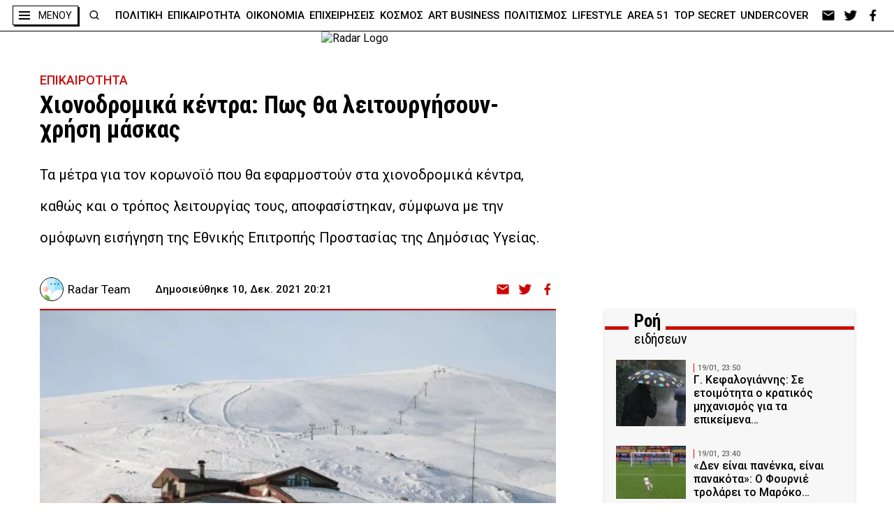

--- FILE ---
content_type: text/html; charset=UTF-8
request_url: https://radar.gr/article/chionodromika-kentra-pos-tha-leitourgisoun-chrisi-maskas
body_size: 43934
content:
<!DOCTYPE html>
<html lang="en">
<head>
    <!-- Google Tag Manager -->
    <script>(function(w,d,s,l,i){w[l]=w[l]||[];w[l].push({'gtm.start':
                new Date().getTime(),event:'gtm.js'});var f=d.getElementsByTagName(s)[0],
            j=d.createElement(s),dl=l!='dataLayer'?'&l='+l:'';j.async=true;j.src=
            'https://www.googletagmanager.com/gtm.js?id='+i+dl;f.parentNode.insertBefore(j,f);
        })(window,document,'script','dataLayer','GTM-NZ2S9FM');</script>
    <!-- End Google Tag Manager -->
    <meta charset="UTF-8">
    <meta http-equiv="X-UA-Compatible" content="IE=edge">
    <meta name="viewport" content="width=device-width, initial-scale=1.0">

    <link rel="preconnect" href="https://fonts.googleapis.com">
    <link rel="preconnect" href="https://fonts.gstatic.com" crossorigin>
    <link rel="preconnect" href="https://fonts.googleapis.com">
    <link rel="preconnect" href="https://fonts.gstatic.com" crossorigin>
    <link href="https://fonts.googleapis.com/css2?family=Roboto+Condensed:ital,wght@0,400;0,700;1,700&family=Roboto:wght@100;300;400;500;700;900&display=swap" rel="stylesheet">

    <link rel="icon" type="image/x-icon" href="https://radar.gr/wp-content/themes/radar/assets/icons/favicon.ico">
    <link rel="icon" type="image/png" href="https://radar.gr/wp-content/themes/radar/assets/icons/favicon-16x16.png" sizes="16x16">
    <link rel="icon" type="image/png" href="https://radar.gr/wp-content/themes/radar/assets/icons/favicon-32x32.png" sizes="32x32">
    <link rel="icon" type="image/png" href="https://radar.gr/wp-content/themes/radar/assets/icons/android-chrome-192x192.png" sizes="192x192">
    <link rel="icon" type="image/png" href="https://radar.gr/wp-content/themes/radar/assets/icons/android-chrome-512x512.png" sizes="512x512">
    <link rel='apple-touch-icon' href="https://radar.gr/wp-content/themes/radar/assets/icons/apple-touch-icon.png" />
    <script src="https://cdn.onesignal.com/sdks/OneSignalSDK.js" async=""></script>
    <script>
    window.OneSignal = window.OneSignal || [];
    OneSignal.push(function() {
    OneSignal.init({
    appId: "7e555cd9-8e26-453a-867c-4a857c5b0c46",
    });
    });
    </script>


<!--    <script type="text/javascript" async="" src="https://www.googletagmanager.com/gtag/js?id=AW-456023676&amp;l=dataLayer&amp;cx=c"></script>-->
<!--    <script async="" src="https://www.googletagmanager.com/gtag/js?id=UA-183888104-1"></script>-->
<!--    <script async="" src="https://www.googletagmanager.com/gtag/js?id=AW-456023676"></script>-->

<!--    <link rel="stylesheet" href="--><!--">-->
<!--    <link rel="stylesheet" href="--><!--">-->
<!--    <link rel="stylesheet" href="--><!--">-->
<!--    <link rel="stylesheet" href="--><!--">-->
<!--    <link rel="stylesheet" href="--><!--">-->
    <style>
    .custom-alert {
    top: 0;
    bottom: 0;
    padding: 10px;
    background-color: transparent;
    z-index: -1;
    position: fixed;
    left: 0;
    right: 0;
    transition: background-color 0.1s;
}

.custom-alert.on {
    background-color: rgba(0, 0, 0, 0.4);
    z-index: 9999;
}

.custom-alert > .content {
    width: 500px;
    padding: 20px;
    background: rgb(255, 255, 255);
    min-height: 347px;
    border-radius: 5px;
    box-sizing: border-box;
    text-align: center;
    margin: auto;
    overflow-x: hidden;
    overflow-y: auto;
    display: none;
    transition: all 300ms;
    -webkit-transition: all 300ms;
}

.custom-alert > .content.show-ca {
    animation: showSweetAlert 0.3s;
}

.custom-alert > .content.hide-ca {
    animation: hideSweetAlert 0.15s forwards;
}

.custom-alert > .content > .icon {
    width: 80px;
    height: 80px;
    border: 4px solid transparent;
    border-radius: 50%;
    margin: 20px auto 30px;
    padding: 0;
    position: relative;
    box-sizing: content-box;
    cursor: default;
    -webkit-user-select: none;
    -moz-user-select: none;
    -ms-user-select: none;
    user-select: none;
    animation: animate-icon 0.5s;
    transition: all 300ms;
    -webkit-transition: all 300ms;
}

.custom-alert > .content > .correct-icon {
    border-color: #9ddcab;
}

.custom-alert > .content > .correct-icon > .x-mark .line {
    background-color: #9ddcab;
}

.custom-alert > .content > .error-icon {
    border-color: #f27474;
}

.custom-alert > .content > .error-icon > .x-mark .line {
    background-color: #f27474;
}

.custom-alert > .content .x-mark {
    position: relative;
    display: block;
    animation: animate-x-mark 0.5s;
}

.custom-alert > .content .x-mark .line {
    position: absolute;
    height: 5px;
    width: 47px;
    display: block;
    top: 37px;
    border-radius: 2px;
}

.custom-alert > .content > .correct-icon > .x-mark .line.left {
    transform: rotate(58deg);
    left: 18px;
    width: 27px;
    top: 44px;
}

.custom-alert > .content > .correct-icon > .x-mark .line.right {
    transform: rotate(-58deg);
    top: 39px;
    right: 12px;
    width: 40px;
}

.custom-alert > .content > .error-icon > .x-mark .line.left {
    transform: rotate(45deg);
    left: 17px;
}

.custom-alert > .content > .error-icon > .x-mark .line.right {
    transform: rotate(-45deg);
    right: 16px;
}

.custom-alert .custom-alert-title {
    color: #595959;
    font-size: 30px;
    text-align: center;
    font-weight: 600;
    text-transform: none;
    position: relative;
    margin: 0;
    padding: 0;
    line-height: 30px;
    margin-bottom: 20px;
    display: block;
    transition: all 300ms;
    -webkit-transition: all 300ms;
}

.custom-alert .custom-alert-content {
    font-size: 18px;
    text-align: center;
    font-weight: 300;
    position: relative;
    float: none;
    margin: 0;
    padding: 0;
    line-height: normal;
    color: #545454;
    display: block;
    transition: all 300ms;
    -webkit-transition: all 300ms;
}

.custom-alert .spacer {
    height: 10px;
    color: transparent;
    border: 0;
    margin-top: 1rem;
    margin-bottom: 1rem;
}

.custom-alert button {
    border: 0;
    border-radius: 3px;
    box-shadow: none;
    color: #fff;
    cursor: pointer;
    font-size: 17px;
    font-weight: 500;
    margin: 0 5px;
    padding: 10px 32px;
    vertical-align: top;
    background-color: #3085d6;
    border-left-color: #3085d6;
    border-right-color: #3085d6;
    outline: none;
}

/* @media screen and (max-width: 580px) {
	.custom-alert > .content {
		width: 400px;
	}

	.custom-alert .custom-alert-title {
		font-size: 27px;
		line-height: 30px;
	}
}

@media screen and (max-width: 430px) {
	.custom-alert > .content {
		width: 300px;
	}

	.custom-alert .custom-alert-title {
		font-size: 18px;
		line-height: 18px;
	}

	.custom-alert .custom-alert-content {
		font-size: 15px;
	}

	.custom-alert > .content > .icon {
		width: 65px;
		height: 65px;
	}
} */

@-webkit-keyframes animate-x-mark {
    0%,
    50% {
        -webkit-transform: scale(0.4);
        transform: scale(0.4);
        margin-top: 26px;
        opacity: 0;
    }
    80% {
        -webkit-transform: scale(1.15);
        transform: scale(1.15);
        margin-top: -6px;
    }
    100% {
        -webkit-transform: scale(1);
        transform: scale(1);
        margin-top: 0;
        opacity: 1;
    }
}

@keyframes animate-x-mark {
    0%,
    50% {
        -webkit-transform: scale(0.4);
        transform: scale(0.4);
        margin-top: 26px;
        opacity: 0;
    }
    80% {
        -webkit-transform: scale(1.15);
        transform: scale(1.15);
        margin-top: -6px;
    }
    100% {
        -webkit-transform: scale(1);
        transform: scale(1);
        margin-top: 0;
        opacity: 1;
    }
}

@-webkit-keyframes animate-icon {
    0% {
        -webkit-transform: rotateX(100deg);
        transform: rotateX(100deg);
        opacity: 0;
    }
    100% {
        -webkit-transform: rotateX(0);
        transform: rotateX(0);
        opacity: 1;
    }
}

@keyframes animate-icon {
    0% {
        -webkit-transform: rotateX(100deg);
        transform: rotateX(100deg);
        opacity: 0;
    }
    100% {
        -webkit-transform: rotateX(0);
        transform: rotateX(0);
        opacity: 1;
    }
}

@-webkit-keyframes showSweetAlert {
    0% {
        -webkit-transform: translate(-50%, -50%) scale(0);
        transform: translate(-50%, -50%) scale(0);
    }
    45% {
        -webkit-transform: translate(-50%, -50%) scale(1.05);
        transform: translate(-50%, -50%) scale(1.05);
    }
    80% {
        -webkit-transform: translate(-50%, -50%) scale(0.95);
        transform: translate(-50%, -50%) scale(0.95);
    }
    100% {
        -webkit-transform: translate(-50%, -50%) scale(1);
        transform: translate(-50%, -50%) scale(1);
    }
}

@keyframes showSweetAlert {
    0% {
        -webkit-transform: translate(-50%, -50%) scale(0);
        transform: translate(-50%, -50%) scale(0);
    }
    45% {
        -webkit-transform: translate(-50%, -50%) scale(1.05);
        transform: translate(-50%, -50%) scale(1.05);
    }
    80% {
        -webkit-transform: translate(-50%, -50%) scale(0.95);
        transform: translate(-50%, -50%) scale(0.95);
    }
    100% {
        -webkit-transform: translate(-50%, -50%) scale(1);
        transform: translate(-50%, -50%) scale(1);
    }
}

@-webkit-keyframes hideSweetAlert {
    0% {
        -webkit-transform: translate(-50%, -50%) scale(1);
        transform: translate(-50%, -50%) scale(1);
        opacity: 1;
    }
    100% {
        -webkit-transform: translate(-50%, -50%) scale(0.5);
        transform: translate(-50%, -50%) scale(0.5);
        opacity: 0;
    }
}

@keyframes hideSweetAlert {
    0% {
        -webkit-transform: translate(-50%, -50%) scale(1);
        transform: translate(-50%, -50%) scale(1);
        opacity: 1;
    }
    100% {
        -webkit-transform: translate(-50%, -50%) scale(0.5);
        transform: translate(-50%, -50%) scale(0.5);
        opacity: 0;
    }
}

.vh-center {
    position: relative;
    float: left;
    top: 50%;
    left: 50%;
    transform: translate(-50%, -50%);
}

.hide-opacity {
    opacity: 0 !important;
}

.hide {
    display: none !important;
}

.show:not(.flex):not(.inline-flex) {
    display: block;
}

.show.inline-flex {
    display: inline-flex;
}

.show.flex {
    display: inline-flex;
}

@media screen and (max-width: 560px) {
    .custom-alert > .content {
        width: 90%;
        padding: 3.6vw;
    }

    .custom-alert > .content > .icon {
        width: 14.3vw;
        height: 14.3vw;
        margin: 3.6vw auto 5.3vw;
    }

    .custom-alert > .content .x-mark .line {
        height: .9vw;
        width: 8.4vw;
        top: 6.6vw;
    }

    .custom-alert > .content > .error-icon > .x-mark .line.left {
        left: 3.03vw;
    }

    .custom-alert > .content > .error-icon > .x-mark .line.right {
        right: 2.85vw;
    }

    .custom-alert .custom-alert-title {
        font-size: 5.35vw;
        line-height: 5.35vw;
        margin-bottom: 3.6vw;
    }

    .custom-alert .custom-alert-content {
        font-size: 3.2vw;
    }

    .custom-alert button {
        font-size: 3.03vw;
        margin: 0 0.9vw;
        padding: 1.8vw 5.8VW;
    }
}

@media screen and (max-width: 460px) {
    .custom-alert > .content {
        width: 90%;
        padding: 3.6vw;
        min-height: 62vw;
    }

    .custom-alert > .content > .icon {
        width: 14.3vw;
        height: 14.3vw;
        margin: 3.6vw auto 5.3vw;
    }

    .custom-alert > .content .x-mark .line {
        height: .9vw;
        width: 8.4vw;
        top: 6.6vw;
    }

    .custom-alert > .content > .error-icon > .x-mark .line.left {
        left: 3.03vw;
    }

    .custom-alert > .content > .error-icon > .x-mark .line.right {
        right: 2.85vw;
    }

    .custom-alert .custom-alert-title {
        font-size: 5.35vw;
        line-height: 5.35vw;
        margin-bottom: 3.6vw;
    }

    .custom-alert .custom-alert-content {
        font-size: 3.2vw;
    }

    .custom-alert button {
        font-size: 3.03vw;
        margin: 0 0.9vw;
        padding: 1.8vw 5.8VW;
    }
}/*
* Prefixed by https://autoprefixer.github.io
* PostCSS: v8.3.6,
* Autoprefixer: v10.3.1
* Browsers: last 4 version
*/

:root {
    --redColor: #CC0D0C;
    --greyCard: #F7F7F7;
    --greyColor: #EFEFEF;
    --stocksColor: #FFE9E3;
    --headerShadow: 0px 3px 6px rgb(0 0 0 / 30%);
}

.article-body a {
    color: #CC0D0C;
}

.article-body .recommendations a {
    color: #000;
}

body, div, h1, h2, h3, h4, h5, h6, p, ol, ul, blockquote, figure {
    margin: 0;
    padding: 0;
    font-weight: normal;
}

html {
    scroll-behavior: smooth;
}

aside .ad a,
aside .pub a,
aside .ad div,
aside .pub div {
    margin-bottom: 20px;
    display: block;
}

body {
    position: relative;
    font-family: 'Roboto', sans-serif;
    font-weight: 500;
    max-width: 2500px;
    margin: 0 auto;
}

body .body-wrapper {
    font-size: 0;
}

.f-cond {
    font-family: 'Roboto Condensed';
    font-weight: 700 !important;
}

.f-cond.r {
    font-weight: 400 !important;
}

.f-cond.i {
    font-style: italic;
}

img {
    width: 100%;
    height: auto;
    display: block;
}

a {
    text-decoration: none;
    color: inherit;
}

ul, ol {
    list-style: none;
}

ul.flex > li:last-of-type {
    margin-right: 0 !important;
}

ul.flex.border > li:last-of-type {
    border-right: 0 !important;
}

address {
    font-style: normal;
}

html {
    -webkit-box-sizing: border-box;
    box-sizing: border-box;
}

*, *:before, *:after {
    -webkit-box-sizing: inherit;
    box-sizing: inherit;
}


[style*="--aspect-ratio"] > :first-child {
    width: 100%;
}

[style*="--aspect-ratio"] > img {
    height: auto;
}

@supports (--custom:property) {
    [style*="--aspect-ratio"] {
        position: relative;
    }

    [style*="--aspect-ratio"]::before {
        content: "";
        display: block;
        padding-bottom: calc(100% / (var(--aspect-ratio)));
    }

    [style*="--aspect-ratio"] > :first-child {
        position: absolute;
        top: 0;
        left: 0;
        height: 100%;
    }
}


/*  containers */

.flex {
    display: -webkit-box;
    display: -ms-flexbox;
    display: flex;
}

.flex.col {
    -webkit-box-orient: vertical;
    -webkit-box-direction: normal;
    -ms-flex-direction: column;
    flex-direction: column;
}


/*  general */


/*  κλείδωμα του scroll στο background
    σε περίπτωση που έχουμε ένα στοιχείο
    που καλύπτει όλη την οθόνη */
.stop-scrolling {
    height: 100%;
    overflow: hidden;
}


/*  κεντράρισμα εικόνας*/
.img-center {
    width: 100%;
    height: 100%;
    -o-object-fit: cover;
    object-fit: cover;
    -o-object-position: center;
    object-position: center;
}


/*  κρύψιμο οριζόντιας μπάρας κύλισης*/
.scrollbar-hide {
    overflow-x: scroll;
    -ms-scroll-snap-type: x mandatory;
    scroll-snap-type: x mandatory;
    -ms-overflow-style: none; /* IE and Edge */
    scrollbar-width: none;
    -webkit-overflow-scrolling: touch;
}

.scrollbar-hide::-webkit-scrollbar {
    display: none;
}


/*  headers  */

.section-header {
    position: relative;
}

.section-header h2 {
    width: -webkit-fit-content;
    width: -moz-fit-content;
    width: fit-content;
    margin: 0 auto;
    position: relative;
}

.section-header h2.left {
    margin: 0;
}


.simple-header {
    padding: 2.8125rem 2rem;
}

.simple-header h2 {
    font-size: 5rem;
    font-weight: 900;
    color: #fff;
    text-align: center;
}

.simple-header.reverse h2 {
    color: #000;
    font-size: 1.875rem;
    font-family: 'Roboto Condensed';
}

.header-dots {
    padding: 2.8125rem 2rem 1.75rem;
    max-width: 1475px;
    margin: 0 auto;
    text-align: center;
    position: relative;
}

.header-dots h2 {
    font-size: 2.5rem;
    line-height: 3.3125rem;
}


.box-header .header-triple-line {
    display: none;
}

.header-red-line {
    background-color: #fff;
    position: relative;
}

.black .header-red-line {
    background-color: #000;
}

.grey .header-red-line {
    background-color: #f7f7f7;
}

.header-red-line:after {
    content: "";
    width: 100%;
    position: absolute;
    left: 0;
    top: 50%;
    border-top: 5px solid var(--redColor);
}

.header-red-line h3 {
    font-family: Roboto Condensed;
    font-weight: 700;
    font-size: 1.25rem;
    line-height: 2.625rem;
    background-color: #fff;
    width: -webkit-fit-content;
    width: -moz-fit-content;
    width: fit-content;
    padding-right: 0.5rem;
    z-index: 2;
    position: relative;
}

.black .header-red-line h3 {
    background-color: #000;
}

.grey .header-red-line h3 {
    background-color: #f7f7f7;
}

.header-red-line.double {
    margin-bottom: 1.5rem;
}

.header-red-line.double .header-container {
    position: relative;
    margin-left: 34px;
}

.header-red-line.double .header-container h3:before {
    content: "";
    width: 40px;
    height: 25px;
    float: right;
}


.header-red-line.double h3 {
    font-size: 1.5625rem;
    line-height: 1.5rem;
    letter-spacing: -0.25px;
    padding: 0;
    top: 6px;
    position: relative;
    background-color: transparent;
}

.black .header-red-line.double h3 {
    color: #000;
}

.header-red-line.double b {
    background-color: #fff;
    padding: 0 0.5rem;
}

.header-red-line.double h3 span {
    display: block;
    background-color: #fff;
    font-weight: 500;
    font-size: 1.25rem;
    letter-spacing: -0.2px;
    padding-left: 0.5rem;
}

.header-red-line.double.dark {
    background-color: #000;
}

.header-red-line.double.dark h3 {
    color: #fff;
}

.header-red-line.double.dark b {
    background-color: #000;
}

.header-red-line.double.dark h3 span {
    background-color: #000;
}

.grey .header-red-line.double b {
    background-color: #f7f7f7;
}

.grey .header-red-line.double h3 span {
    background-color: #f7f7f7;
}

/*  dots */

.dots-top {
    padding-top: 0.5rem;
}

.dots-btm {
    padding-bottom: 0.5rem;
}

.dots-top:before,
.dots-btm:after {
    content: ".....................................................................................................................................................................................................................................................................................................................................................................................................................................................................................................................................";
    position: absolute;
    left: 0;
    width: 100%;
    overflow: hidden;
}

.dots-btm:after {
    bottom: 0;
}

.dots-top:before {
    top: -8px;
}

/*  box header */

.nbm {
    margin-bottom: 0 !important;
}

.box-header {
    margin: 4.25rem 0 4.5rem;
}

.box-header h2 {
    background-color: #fff;
    color: #000;
    border: 1px solid #000;
    font-size: 4.4375rem;
    padding: 1rem 3rem 0.625rem;
    -webkit-box-shadow: 6px 6px var(--redColor);
    box-shadow: 6px 6px var(--redColor);
}

@media screen and (max-width: 520px) {
    .box-header h2 {
        font-size: 14vw;
        padding: 3.1vw 9.2vw 2vw;
    }

    .category .btns {
        flex-direction: column;
    }

    .category .btns > div:first-child {
        margin-bottom: 50px;
    }

}

.section-header h2.shadow-black {
    -webkit-box-shadow: 6px 6px #000;
    box-shadow: 6px 6px #000;
}

.section-header h2.shadow-left {
    -webkit-box-shadow: -6px 6px #000;
    box-shadow: -6px 6px #000;
}

.box-header h2.sm {
    font-size: 1.875rem;
    line-height: 2.4375rem;
}

.box-header.no-border h2 {
    border: none;
    -webkit-box-shadow: none;
    box-shadow: none;
}

@media screen and (min-width: 720px) {
    .box-header h2.sm {
        font-size: 2.5rem;
        line-height: 3rem;
    }
}

@media screen and (min-width: 1020px) {
    .box-header h2 {
        padding: 0.5rem 3.25rem;
    }

    .box-header h2.sm {
        font-size: 3rem;
        line-height: 3.75rem;
    }
}

@media screen and (min-width: 1320px) {
    .box-header h2.sm {
        font-size: 3.5625rem;
        line-height: 4.6875rem;
    }
}

/*  double text on header text */

.section-header.double-text h2:after {
    content: attr(data-header);
    color: transparent;
    -webkit-text-stroke: 1px var(--redColor);
    position: absolute;
    left: 10px;
    top: 4px;
}

/*  double text on left */
.section-header.double-text.left h2:after {
    -webkit-text-stroke: 1px #000;
    left: calc(1rem - 2px);
    top: -4px;
    z-index: -1;
}

/*  triple text on header text */
.section-header.triple-text h2:before,
.section-header.triple-text h2:after {
    content: attr(data-header);
    color: transparent;
    position: absolute;
    top: 0;
    white-space: nowrap;
    z-index: -1;
}

.section-header.triple-text h2:before {
    left: -90px;
    -webkit-text-stroke: 1px var(--redColor);
}

.section-header.triple-text h2:after {
    left: 90px;
    -webkit-text-stroke: 1px #000;
}

@media screen and (min-width: 820px) {
    .section-header.triple-text h2:before {
        left: -100px;
    }

    .section-header.triple-text h2:after {
        left: 100px;
    }
}

@media screen and (min-width: 1120px) {
    .section-header.triple-text h2:before {
        left: -120px;
    }

    .section-header.triple-text h2:after {
        left: 120px;
    }
}

@media screen and (min-width: 1420px) {
    .section-header.triple-text h2:before {
        left: -55%;
    }

    .section-header.triple-text h2:after {
        left: 55%;
    }
}

/*  shadow on text */

.section-header.text-red-shadow h2 {
    text-shadow: 2px 0 var(--redColor);
}

/*  red box behind text */

.section-header h2.red-bg:before {
    content: "";
    width: 78%;
    position: absolute;
    height: 70%;
    background-color: var(--redColor);
    position: absolute;
    left: 11%;
    top: 15%;
    z-index: -1;
    -webkit-transform-origin: center;
    -ms-transform-origin: center;
    transform-origin: center;
    -webkit-transform: rotate(4deg);
    -ms-transform: rotate(4deg);
    transform: rotate(4deg);
}

/*  simple header   */

.section-header.simple h2 {
    font-size: 3.5625rem;
    line-height: 4.1875rem;
    letter-spacing: 2.85px;
    font-weight: 700;
}

@media screen and (min-width: 920px) {
    .section-header.simple h2 {
        font-size: 4.25rem;
        line-height: 5rem;
        letter-spacing: 3.25px;
    }
}

@media screen and (min-width: 1520px) {
    .section-header.simple h2 {
        font-size: 5rem;
        line-height: 5.875rem;
        letter-spacing: 4px;
    }
}

/*  lines   */

/*
    .line-btm:after{
        content: "";
        width: 100%;
        border-top: 1px solid #000;
        position: absolute;
        bottom: 0;
    }
*/

.line-btm {
    border-bottom: 1px solid #000;
}

.double-line-top:before,
.double-line-top:after {
    content: "";
    width: 100%;
    border-top: 1px solid #000;
    position: absolute;
    top: 0;
}

.double-line-top:before {
    top: -5px;
}


.back-line:before {
    content: "";
    width: 100%;
    border-top: 4px solid #000;
    top: calc(50% - 2px);
    position: absolute;
}

.back-line h2:before,
.back-line h2:after {
    content: "";
    width: 15px;
    height: 100%;
    position: absolute;
    background-color: #fff;
    top: 0;
}

.back-line h2:before {
    left: -22px;
}

.back-line h2:after {
    right: -16px;
}


.triple-line:before,
.triple-line:after {
    content: "";
    width: 100%;
    position: absolute;
    border-top: 2px solid #000;
    left: 0;
    z-index: -1;
}

.triple-line:before {
    height: 11%;
    top: 40%;
    border-bottom: 2px solid #000;
    background-color: #fff;
}

.triple-line:after {
    top: 57%;
}

.triple-line.inc:before {
    height: 19%;
    top: 33%;
    border-bottom: 3px solid #000;
}

.triple-line.inc:after {
    border-width: 4px;
    top: 65%;
}


.triple-line.red-line:before,
.triple-line.red-line:after {
    border-color: var(--redColor);
}

.double-line-bg:before,
.double-line-bg:after {
    content: "";
    /* width: calc((100% - h2 size - 2rem) / 2);*/
    height: 10%;
    border-top: 2px solid #000;
    border-bottom: 2px solid #000;
    position: absolute;
    top: 47%;
    z-index: 10;
}

.double-line-bg:before {
    left: 0;
}

.double-line-bg:after {
    right: 0;
}

/*  socials */

.socials ul {
    -webkit-box-align: center;
    -ms-flex-align: center;
    align-items: center;
}

.socials ul li {
    width: 1.5rem;
    height: 1.25rem;
    background-position: center;
    background-size: contain;
    background-repeat: no-repeat;
    margin-right: 0.5rem;
    -webkit-filter: invert(1);
    filter: invert(1);
}

/* .socials ul li.ml{
    background-image: url(../assets/icons/email_white.png);
}
.socials ul li.fb{
    background-image: url(../assets/icons/facebook_white.png);
}
.socials ul li.tw{
    background-image: url(../assets/icons/twitter_white.png);
}
.socials ul li.ml.red{
    background-image: url(../assets/icons/email_red.png);
}
.socials ul li.fb.red{
    background-image: url(../assets/icons/facebook_red.png);
}
.socials ul li.tw.red{
    background-image: url(../assets/icons/twitter_red.png);
} */

.no-image {
    object-fit: contain;
    padding: 20px;
    background-color: #fff;
    box-shadow: inset 0 0 20px 0 #cc0d0c;
}

.socials ul li.lg {
    width: 2.25rem;
    height: 1.85rem;
    margin-right: 3rem;
}

.socials ul li > a {
    width: 100%;
    height: 100%;
    display: inline-block;
}

/*  wrappers    */

.wrapper {
    max-width: 1474px;
    padding: 0 2rem;
    margin: 0 auto;
}

.wrapper.md {
    max-width: 1544px;
}

.wrapper.sm {
    max-width: 1424px;
}

@media screen and (max-width: 980px) {
    .wrapper {
        padding: 0 1rem;
    }
}

@media screen and (max-width: 620px) {
    .wrapper.m-0 {
        padding: 0;
    }

    .wrapper.m-0 .section-header {
        width: calc(100% - 2 * 0.875rem);
        margin: 0 auto;
    }
}

@media screen and (max-width: 520px) {
    .wrapper {
        padding: 0 10px;
    }
}


/*  buttons */

.more {
    color: var(--redColor);
    background-color: #fff;
    border: 1px solid #000;
    padding: 0.5rem 2.5rem;
    width: -webkit-fit-content;
    width: -moz-fit-content;
    width: fit-content;
    font-weight: 700;
    font-family: Roboto Condensed;
    letter-spacing: -0.08px;
    font-size: 1.25rem;
    margin: 0 auto;
}

.more.shadow-l {
    -webkit-box-shadow: -7px 7px 0 #000;
    box-shadow: -7px 7px 0 #000;
}

/*  navigation */

@media screen and (min-width: 1174px) {
    .navigation-div {
        width: 100%;
        max-width: 1214px;
        padding: 0 1rem;
        display: block;
    }

    .navigation-div ul {
        -webkit-box-pack: justify;
        -ms-flex-pack: justify;
        justify-content: space-between;
        width: 100%;
    }

    .navigation-div li {
        -webkit-box-pack: justify;
        -ms-flex-pack: justify;
        justify-content: space-between;
        font-size: 0.9375rem;
        line-height: 1.125rem;
        color: #000;
        font-weight: 500;
    }
}


/*  cards   */

.card {
    background-color: var(--greyCard);
}

.card.dark {
    background-color: transparent;
    color: #fff;
}

.card.person,
.card.no-bg {
    background-color: transparent;
}

.card.title-top {
    background-color: transparent;
    position: relative;
}

.card.border {
    border-top: 1px solid var(--redColor);
}

.card.row {
    display: -webkit-box;
    display: -ms-flexbox;
    display: flex;
}


/*  card image  */

.card .card-image {
    width: 100%;
    border-top: 2px solid var(--redColor);
}

.card.border .card-image,
.card.no-border .card-image {
    border: none;
}

.card.person .card-image {
    border: 1px solid #000;
    border-radius: 50%;
    overflow: hidden;
    -webkit-box-shadow: 7px 0 0 var(--redColor);
    box-shadow: 7px 0 0 var(--redColor);
}

/* .card.row .card-image {
    height: -webkit-fit-content;
    height: -moz-fit-content;
    height: fit-content;
} */

/*  card info   */

.card .card-info {
    width: 100%;
    padding: 0.5rem;
}

.card.row.reverse .card-info {
    -webkit-box-ordinal-group: 0;
    -ms-flex-order: -1;
    order: -1;
}

.card.title-top .card-info {
    padding: 0 1rem;
    width: 100%;
    max-width: 540px;
    -webkit-transform: translateX(-50%);
    -ms-transform: translateX(-50%);
    transform: translateX(-50%);
    left: 50%;
    /*
    position: absolute;
    bottom: 0;
    bottom: -45px;
    */
    margin-top: -65px;
    position: relative;
}

.card.person .card-info {
    padding: 0.8125rem 0 0;
}

.card.person .card-info {
    text-align: center;
}


/*  card - category   */

.card .card-info .category {
    color: var(--redColor);
    text-transform: uppercase;
    font-size: 0.6875rem;
    line-height: 0.8125rem;
    margin-bottom: 0.5rem;
}

@media screen and (max-width: 620px) {
    .card .card-info .category {
        font-size: 0.5rem;
        line-height: 0.5625rem;
        margin-bottom: 0.25rem;
    }
}

/*  card - title   */

.card .card-info .title {
    font-size: 1.25rem;
    line-height: 1.625rem;
    font-weight: 500;
}

.card .card-info .title.big {
    font-size: 1.5625rem;
    line-height: 1.875rem;
}

.card .card-info .title.lg {
    font-size: 1.375rem;
    line-height: 1.75rem;
}

.card .card-info .title.md {
    font-size: 1.125rem;
    line-height: 1.25rem;
}

.card .card-info .title.sm {
    font-size: 1rem;
    line-height: 1.125rem;
}

.card .card-info .title.xs {
    font-size: 0.9375rem;
    line-height: 1.125rem;
}

.card.person .card-info .title {
    font-size: 1.0625rem;
    line-height: 1.25rem;
}

.card.title-top .card-info .title {
    text-align: center;
    /*
    background-color: #CC0D0C;
    color: #fff; 
    border:1px solid #000;
    padding: 1.25rem; 
    */
}

.card.title-top .card-info .title span {
    display: block;
    background-color: #fff;
    border: 1px solid #000;
    padding: 0.5rem 0.25rem;
    color: #000;
    -webkit-box-shadow: 4px 4px #000;
    box-shadow: 4px 4px #000;
    width: -webkit-fit-content;
    width: -moz-fit-content;
    width: fit-content;
    margin: 0 auto;
}


/*
@media screen and (max-width: 620px) {   
    .card .card-info .title{
        font-size: 0.9375rem;
        line-height: 1.125rem;    
    }
}
*/
@media screen and (min-width: 1020px) {
    .card .card-info .title.xs {
        font-size: 1.125rem;
        line-height: 1.3125rem;
    }

    .card.person .card-info .title {
        font-size: 1.125rem;
    }
}


/*  card - details */

.card .card-info .details {
    color: #888;
    -webkit-box-align: center;
    -ms-flex-align: center;
    align-items: center;
}

.card .card-info .details > *:first-child {
    margin-right: 1.5625rem;
}

.card .card-info .author {
    font-size: 1.0625rem;
    font-weight: 500;
}

.card .card-info time {
    font-size: 0.9375rem;
    font-weight: 500;
}

/*  card - lead */

.card.title-top .card-info .lead {
    width: 80%;
    margin-left: auto;
    margin-right: auto;
    text-align: center;
}

.card .card-info .lead {
    font-weight: 400;
}

.card .card-info .lead.lg {
    font-size: 1.0625rem;
    line-height: 1.25rem;
}

.card .card-info .lead {
    font-size: 1rem;
    line-height: 1.5rem;
}

.card .card-info .lead.sm {
    font-size: 0.875rem;
    line-height: 1rem;
}

.card.title-top .card-info .lead {
    margin-top: 0.625rem
}

@media screen and (min-width: 1020px) {
    .card.title-top .card-info .lead {
        margin-top: 0.875rem
    }
}

/*  comment */
.card-info .comment {
    font-size: 1.0625rem;
    line-height: 1.25rem;
    font-weight: 700;
    color: var(--redColor);
    margin-top: 0.75rem;
    position: relative;
}

.card-info .comment.center {
    text-align: center;
}

.card-info .comment:after {
    content: "|";
    margin-left: 3px;
}

.card-info .comment:before {
    content: "|";
    margin-right: 3px;
}

.card-info .comment.sm {
    font-size: 0.9375rem;
    line-height: 1.125rem;
}

@media screen and (min-width: 1020px) {
    .card-info .comment.sm {
        font-size: 1.0625rem;
        line-height: 1.125rem;
    }
}

/*     ads  */

.ad,
.pub {
    margin: 0 auto;
    max-width: 300px;
}

.ad.mob,
.pub.mob {
    min-height: 250px;
    /*margin-bottom: 4rem;*/
}

.ad.lg,
.ad.sm:not(.mob),
.pub.lg,
.pub.sm:not(.mob) {
    display: none;
}

.ad.lg > div:last-child,
.pub.lg > div:last-child {
    margin-top: 20px;
}

.ad.desk,
.pub.desk {
    display: none;
}

@media screen and (min-width: 1020px) {
    .ad.mob,
    .pub.mob {
        display: none;
    }

    .ad.sm:not(.mob),
    .pub.sm:not(.mob) {
        height: 250px;
        display: block;
    }

    .ad.mob.desk,
    .pub.mob.desk {
        display: block;
    }

    .ad.lg,
    .pub.lg {
        height: 600px;
        display: block;
    }
}

/*  ---------
    grids   
    ------*/

/*  2 columns with ads on right */

.ad-col-2,
.pub-col-2
.desk-ad-col-2,
.desk-pub-col-2 {
    margin-bottom: 3rem;
}

.desk-ad-col-2 .ad-col,
.desk-pub-col-2 .pub-col {
    display: none;
}

@media screen and (min-width: 840px) {
    .desk-ad-col-2,
    .desk-pub-col-2 {
        margin-bottom: 6rem;
    }
}

@media screen and (min-width: 1020px) {
    .ad-col-2 ,
    .pub-col-2 {
        display: -webkit-box;
        display: -ms-flexbox;
        display: flex;
    }

    .desk-ad-col-2,
    .desk-pub-col-2 {
        display: -webkit-box;
        display: -ms-flexbox;
        display: flex;
        margin-bottom: 11.25rem;
    }

    .ad-col-2 .ad-col,
    .pub-col-2 .pub-col,
    .desk-ad-col-2 .ad-col,
    .desk-pub-col-2 .pub-col {
        display: block;
        width: 300px;
        -ms-flex-negative: 0;
        flex-shrink: 0;
    }

    .ad-col-2 .ad-col aside,
    .desk-ad-col-2 .ad-col aside,
    .pub-col-2 .pub-col aside,
    .desk-pub-col-2 .pub-col aside {
        height: 50%;
        width: 100%;
    }

    .ad-col-2 .ad-col aside > div,
    .desk-ad-col-2 .ad-col aside > div,
    .pub-col-2 .pub-col aside > div,
    .desk-pub-col-2 .pub-col aside > div {
        position: sticky;
        top: 0;
    }
}

/*  2 columns card grid 
    mob-2 when we need this layout just for the mobile
    col-2-4 when we need two columns on mobile but 4 on larger screens
        and col-2 or mob-2 don't cover our needs
*/

.col-2,
.col-2-4,
.mob-2 {
    display: -webkit-box;
    display: -ms-flexbox;
    display: flex;
    -ms-flex-wrap: wrap;
    flex-wrap: wrap;
    -webkit-box-pack: justify;
    -ms-flex-pack: justify;
    justify-content: space-between;
}

.col-2 > div,
.col-2-4 > div,
.mob-2 > div {
    width: 50%;
    margin-bottom: 1rem;
}

.col-2 > div:last-of-type,
.col-2 > div:nth-last-of-type(2) {
    margin-bottom: 0
}

.col-2 > div:nth-of-type(odd),
.col-2-4 > div:nth-of-type(odd),
.mob-2 > div:nth-of-type(odd) {
    padding-right: 0.375rem;
}


.col-2 > div:nth-of-type(even),
.col-2-4 > div:nth-of-type(even),
.mob-2 > div:nth-of-type(even) {
    padding-left: 0.375rem;
    border-left: 1px solid #000;
}

.col-2 .card,
.col-2-4 .card,
.mob-2 .card {
    height: 100%;
}


.col-2 .card-info,
.col-2-4 .card-info,
.mob-2 .card-info {
    padding-bottom: 1.5rem;
}

@media screen and (min-width: 780px) {
    .col-2 > div:nth-of-type(odd),
    .col-2-4 > div:nth-of-type(odd),
    .mob-2 > div:nth-of-type(odd) {
        padding-right: 0.5rem;
    }

    .col-2 > div:nth-of-type(even),
    .col-2-4 > div:nth-of-type(even),
    .mob-2 > div:nth-of-type(even) {
        padding-left: 0.5rem;
    }
}

@media screen and (min-width: 840px) {
    .col-2-4 > div {
        width: 25%;
    }

    .col-2-4 > div:nth-of-type(odd),
    .col-2-4 > div:nth-of-type(even) {
        padding: 0 0.4375rem;
    }

    .col-2-4 > div:nth-of-type(4n + 1) {
        padding-left: 0;
    }

    .col-2-4 > div:nth-of-type(4n + 4) {
        padding-right: 0;
    }
}


@media screen and (min-width: 1020px) {
    .mob-2 > div {
        width: 100%;
    }

    .mob-2 > div:nth-of-type(odd) {
        padding-right: 0;
    }

    .mob-2 > div:nth-of-type(even) {
        padding-left: 0;
        border-left: none;
    }

    .mob-2 .card {
        display: -webkit-box;
        display: -ms-flexbox;
        display: flex;
        height: auto;
    }

    /* .mob-2 .card > div {
        height: -webkit-fit-content;
        height: -moz-fit-content;
        height: fit-content;
    } */

    .mob-2 .card-image {
        --aspect-ratio: 1.66 !important;
    }
}

/*  category top grid */

.top-articles {
    max-width: 1230px;
    margin: 0 auto;
}

.main-article {
    margin-bottom: calc(2rem + 45px);
}

.main-article .card-image {
    aspect-ratio: 16/9;
}

.top-articles .right-articles .card .lead {
    display: none;
}

.top-articles .right-articles .card-wrapper,
.top-articles .bottom-articles .card-wrapper {
    margin-bottom: 1rem;
}

.top-articles .bottom-articles .card-wrapper:last-of-type {
    margin-bottom: 0;
}

.top-articles .right-articles .card-image,
.top-articles .bottom-articles .card-image {
    -webkit-box-flex: 0;
    -ms-flex: 0 0 35%;
    flex: 0 0 35%;
}

@media screen and (min-width: 720px) {
    .top-articles .right-articles .card-image,
    .top-articles .bottom-articles .card-image {
        -webkit-box-flex: 0;
        -ms-flex: 0 0 40%;
        flex: 0 0 40%;
    }

}

@media screen and (min-width: 840px) {
    .top-articles .right-articles {
        display: -webkit-box;
        display: -ms-flexbox;
        display: flex;
        -webkit-box-pack: justify;
        -ms-flex-pack: justify;
        justify-content: space-between;
    }

    .top-articles .right-articles .card-wrapper {
        width: calc((100% - 2rem) / 2);
    }

    .top-articles .right-articles .card,
    .top-articles .right-articles .card .lead {
        display: block;
    }

    .top-articles .right-articles .card-wrapper,
    .top-articles .bottom-articles .card-wrapper {
        margin-bottom: 2rem;
    }

    .top-articles .right-articles .card {
        height: 100%;
    }

}

@media screen and (min-width: 920px) {
    .top-articles {
        display: -webkit-box;
        display: -ms-flexbox;
        display: flex;
        -ms-flex-wrap: wrap;
        flex-wrap: wrap;
        padding: 0 2rem;
    }

    .top-articles .wrapper {
        padding: 0;
    }

    .top-articles .main-article {
        width: 52%;
        margin-bottom: 0;
    }

    .top-articles .main-article .card-wrapper,
    .top-articles .main-article .card,
    .top-articles .main-article .card-image {
        height: 100%;
    }

    .top-articles .right-articles {
        width: 48%;
        padding-left: 6px;
    }

    .top-articles .right-articles .card-wrapper {
        width: calc((100% - 6px) / 2);
        margin-bottom: 0;
    }

    .top-articles .bottom-articles {
        width: 100%;
        margin-top: calc(45px + 2rem);
    }

    .top-articles .bottom-articles {
        display: -webkit-box;
        display: -ms-flexbox;
        display: flex;
    }

    .top-articles .bottom-articles .card-wrapper {
        /*max-width: 461px;*/
        flex: 0 0 calc((100% / 3) - 11px);
    }

    .top-articles .bottom-articles .card-wrapper:not(:last-child) {
        margin-right: 1rem;
    }
}


@media screen and (min-width: 1420px) {
    .top-articles .bottom-articles .card-wrapper::not(:last-child) {
        margin-right: 2.9375rem;
    }
}


.col-4 .card-wrapper.equal:not(:last-child) {
    margin-right: 30px;
}

.col-4 .card-wrapper.equal {
    position: relative;
    width: calc((100% / 4) - 25px);
    flex: 0 0 calc((100% / 4) - 25px);
}

.col-4 .card-wrapper.equal .card-info .comment.center {
    text-align: left;
}

.col-4 .card-wrapper.equal:not(:first-child)::after {
    content: "";
    position: absolute;
    top: -8px;
    left: -16px;
    width: 1px;
    height: calc(100% + 16px);
    background-color: #000;
}

@media screen and (max-width: 1280px) {
    .col-4 .card-wrapper.equal:not(:last-child) {
        margin-right: 0;
    }

    .col-4 .card-wrapper.equal:last-child::after {
        content: none;
    }

    .col-4 .card-wrapper.equal:not(:nth-child(3n)):not(:last-child) {
        margin-right: 25px;
    }

    .col-4 .card-wrapper.equal {
        position: relative;
        width: calc((100% / 3) - 18px);
        flex: 0 0 calc((100% / 3) - 18px);
        margin-bottom: 40px;
    }
    .col-4.equal-cards {
        justify-content: space-around;
    }

    .col-4 .card-wrapper.equal:not(:first-child)::after {
        left: -14px;
    }
}

@media screen and (max-width: 880px) {
    .col-4 .card-wrapper.equal .card-info .title {
        margin: auto;
        text-align: center;
    }

    .col-4 .card-wrapper.equal .card-info .comment.center {
        width: 80%;
    margin: auto;
    margin-top: 0.75rem;
    text-align: center;
    }

    .col-4 .card-wrapper.equal:not(:nth-child(3n)):not(:last-child) {
        margin-right: 0;
    }

    .col-4 .card-wrapper.equal:nth-child(1), 
    .col-4 .card-wrapper.equal:nth-child(3) {
        margin-right: 20px;
    }

    .col-4 .card-wrapper.equal:not(:first-child)::after {
        left: -18px;
    }
    
    .col-4 .card-wrapper.equal:nth-child(3)::after {
        content: none;
    }
    
    .col-4 .card-wrapper.equal:nth-child(4)::after {
        content: "";
    }

    .col-4 .card-wrapper.equal {
        position: relative;
        width: calc((100% / 2) - 18px);
        flex: 0 0 calc((100% / 2) - 18px);
        margin-bottom: 40px;
    } 
}

@media screen and (max-width: 620px) {
    .col-4 .card-wrapper.equal {
        position: relative;
        width: 100%;
        flex: 0 0 100%;
        margin-bottom: 40px;
        margin-right: 0 !important;
    }
}


/*  art grid    */

.articles-col-3 {
    padding-bottom: 3.25rem;
    max-width: 1230px;
    margin: 0 auto;
}

.articles-col-3 .articles-col .card-image,
.articles-col-3 .sec-article .card-image {
    -webkit-box-flex: 0;
    -ms-flex: 0 0 35%;
    flex: 0 0 35%;
}

.articles-col-3 .articles-col .card-info,
.articles-col-3 .sec-article .card-info {
    -webkit-box-flex: 0;
    -ms-flex: 0 0 65%;
    flex: 0 0 65%;
    padding: 0 0.25rem 0 0.75rem
}

.articles-col-3 .card-wrapper {
    padding: 1rem 0;
}

.articles-col-3 .left-article .card-wrapper {
    padding-top: 0;
}

.articles-col-3 .left-article .card-info {
    padding: 0.75rem 2.875rem 0;
    text-align: center;
}

.articles-col-3 .articles-col .card-wrapper,
.articles-col-3 .sec-article .card-wrapper {
    border-top: 1px solid #fff;
    max-width: 580px;
    margin: 0 auto;
}


@media screen and (min-width: 920px) {
    .articles-col-3 {
        display: -webkit-box;
        display: -ms-flexbox;
        display: flex;
        padding-left: 2rem;
        padding-right: 2rem;
    }

    .articles-col-3 > div {
        padding: 0 10px;
        border-right: 1px solid #fff;
    }

    .articles-col-3 .left-article {
        -webkit-box-flex: 0;
        -ms-flex: 0 0 45%;
        flex: 0 0 45%;
    }

    .articles-col-3 .articlea-col {
        -webkit-box-flex: 0;
        -ms-flex: 0 0 25%;
        flex: 0 0 25%;
    }

    .articles-col-3 .right-article {
        -webkit-box-flex: 0;
        -ms-flex: 0 0 30%;
        flex: 0 0 30%;
    }

    .articles-col-3 .card-wrapper {
        padding: 0;
    }

    .articles-col-3 .articles-col .card-wrapper:first-of-type,
    .articles-col-3 .sec-article .card-wrapper {
        border-top: none;
    }

    .articles-col-3 .card {
        display: block;
    }

    .articles-col-3 .articles-col .card-wrapper {
        padding-bottom: 1.5rem;
    }

    .articles-col-3 .articles-col .card-wrapper:first-child {
        margin-bottom: 1.5rem;
    }

    .articles-col-3 .articles-col .card-wrapper:last-child {
        padding-top: 0.75rem;
    }

    .articles-col-3 .left-article .card-info {
        padding: 1rem 0.375rem 0;
        text-align: left;
    }

    .articles-col-3 .articles-col .card-info {
        padding: 0.625rem 0 0;
    }

    .articles-col-3 .sec-article .card-info {
        padding: 1rem 0 0;
    }

    .articles-col-3 .articles-col .card-image {
        --aspect-ratio: 1.53 !important;
    }

    .articles-col-3 .sec-article .card-image {
        --aspect-ratio: 1 !important;
    }

}


/*  news feed element   */

.news-feed.white .news-feed-container {
    background-color: #fff;
}

.news-feed.grey .news-feed-container {
    background-color: #F7F7F7;
}

.news-feed .feed-wrapper {
    padding: 0 1rem 1.25rem;
}

.black .feed-wrapper {
    color: #000;
}

.news-feed .card-wrapper:not(:last-of-type) {
    margin-bottom: 1.75rem;
}

.news-feed .card .card-image {
    width: 100px;
    flex: 0 0 100px;
    /* height: -webkit-fit-content;
    height: -moz-fit-content;
    height: fit-content; */
}

.news-feed .card .card-info {
    /*max-width: 155px;*/
    padding: 0 0 0 0.6875rem;
}

.news-feed.full-text .card .card-info {
    max-width: unset;
}

.full-w {
    width: 100% !important;
}

.news-feed .card time {
    font-size: 0.6875rem;
    line-height: 0.8125rem;
    color: #6C6C6C;
    border-left: 1px solid var(--redColor);
    margin-bottom: 0.1875rem;
    padding-left: 0.3125rem;
}

.news-feed .card .title {
    font-size: 1rem;
    line-height: 1.1875rem;
}

.category .btns {
    display: flex;
    align-items: center;
    justify-content: space-around;
}

.news-feed .feed-more {
    background: var(--redColor);
    color: #fff;
    font-size: 0.8125rem;
    line-height: 0.9375rem;
    padding: 0.5rem 0.75rem;
    width: -webkit-fit-content;
    width: -moz-fit-content;
    width: fit-content;
    margin: 1.75rem auto 0;
    display: inline-block;
    position: relative;
    left: 50%;
    transform: translateX(-50%);
}

.hide-opacity {
    opacity: 0 !important;
    z-index: -1;
}



/*.hide {*/
/*    display: none !important;*/
/*}*/

/*  small-feed */

/* .small-feed {
} */

.small-feed .card-wrapper {
    border-bottom: 1px solid var(--redColor);
    padding: 1.25rem 0;
}

.small-feed .card-info {
    padding: 0;
}

.small-feed .details {
    padding-left: 0.5rem;
    border-left: 1px solid var(--redColor);
}

.small-feed .details time {
    font-size: 0.6875rem;
    line-height: 0.8125rem;
    display: block;
}

.small-feed .card .card-info .title {
    font-size: 1rem;
    line-height: 1.1875rem;
    margin-top: 0.75rem;
}

.small-feed .feed-more {
    margin-top: 2rem;
    background-color: var(--redColor);
    color: #fff;
    padding: 0.5rem;
    text-align: center;
    font-size: 0.8125rem;
    line-height: 0.9375rem;
}

/*  panel */

.panel {
    display: none;
    width: 100%;
    height: calc(100vh - 61px);
    z-index: 15;
    position: fixed;
    top: 61px;
    left: 0;
    background-color: rgba(0, 0, 0, 0.2);

}

.panel.active {
    display: block;
}

@media screen and (min-width: 1274px) {
    .panel {
        top: 0;
        height: 100vh;
    }
}

.no-articles {
    padding: 150px;
    text-align: center;
    font-size: 35px;
    font-weight: bold;
}

.mb-100 {
    margin-bottom: 100px !important;
}

@media screen and (max-width: 782px) {
    html #wpadminbar {
        margin-top: -46px;
    }
}
/*
* Prefixed by https://autoprefixer.github.io
* PostCSS: v8.3.6,
* Autoprefixer: v10.3.1
* Browsers: last 4 version
*/

/* fixed on scroll */

.main-header{
    top: -200px;
}

body.has_admin_bar.fixed-header:not(.mobile) .main-header {
    top: 32px;
}

.fixed-header .main-header{
    position: fixed;
    width: 100%;
    top: 0;
    left: 0;
    background-color: #fff;
    z-index: 20;
    transition: top 0.3s;
}

.fixed-header .main-header .header-bottom{
    display: none;
}

.fixed-header main{
    padding-top: 61px;
}

@media screen and (min-width: 1274px) {
	.fixed-header main{
        padding-top: 197px;
    }
}

/*  header-top */

.header-top{
    /*background-color: var(--redColor);*/
    position: relative;
    z-index: 20;
    border-bottom: 1px solid #000;
}
.header-top .socials img {
    object-fit: contain;
    filter: brightness(0) invert(1);
}
.header-top-wrapper{
    padding: 1rem 1.125rem;
    -webkit-box-align: center;
        -ms-flex-align: center;
            align-items: center;
    -webkit-box-pack: center;
        -ms-flex-pack: center;
            justify-content: center;
}

.header-top .menu-btn{
    width: 36px;
    height: 28px;   
    padding: 0.5rem;
    border:1px solid #000;
    margin-right: auto;
    cursor: pointer;
}

.header-top .menu-btn-txt{
    display: none;
}


.lines-wrapper{
    width: 100%;
    height: 100%;
    position: relative;
}

.lines-wrapper .line{
    position: absolute;
    width: 100%;
    border-top: 2px solid #000;
    top: calc(50% - 1px);
    left: 0;
    opacity: 1;
    -webkit-transform-origin: center;
        -ms-transform-origin: center;
            transform-origin: center;
    -webkit-transition: all 0.3s;
    -o-transition: all 0.3s;
    transition: all 0.3s;
}

.header-top .menu-btn span.line:first-of-type{
    top: -1px;
}
.header-top .menu-btn span.line:last-of-type{
    top: calc(100% - 1px);
}

.header-top .menu-btn.close span.line:first-of-type{
    top: 50%;
    -webkit-transform: rotate(45deg);
        -ms-transform: rotate(45deg);
            transform: rotate(45deg)
}
.header-top .menu-btn.close span.line:nth-of-type(2){
    opacity: 0;
}
.header-top .menu-btn.close span.line:last-of-type{
    top: 50%;
    -webkit-transform: rotate(-45deg);
        -ms-transform: rotate(-45deg);
            transform: rotate(-45deg)
}

.header-top .search-btn-mob{
    margin-left: 1.5rem; 
}

.header-top .header-search .search-btn{
    cursor: pointer;
}


.header-top .header-logo-mob{
    position: absolute;
    width: 120px;
}
/*.header-top .header-logo-mob .logo{*/
/*    -webkit-filter: drop-shadow(2px 4px 6px var(--redColor));*/
/*            filter: drop-shadow(2px 4px 6px var(--redColor));*/
/*}*/

.header-top .socials{
    display: none;
}

.header-top.white .socials ul li{
    -webkit-filter: invert(0);
            filter: invert(0);
}
.header-top.white .menu-btn,
.header-top.white .lines-wrapper .line{
    border-color: #fff;
}
.header-top.white .menu-btn-txt{
    color: #fff;
}


.search-btn-mob .search-icon-mob-close{ 
    display: none;
}
.search-btn-mob.close .search-icon-mob-close{ 
    display: block;
}
.search-btn-mob.close .search-icon{ 
    display: none;
}

.search-icon-mob-close{
    width: 100%;
    height: 100%;
    display: -webkit-box;
    display: -ms-flexbox;
    display: flex;
    -webkit-box-align: center;
        -ms-flex-align: center;
            align-items: center;
    -webkit-box-pack: center;
        -ms-flex-pack: center;
            justify-content: center;
}
.search-icon-close .close-wrapper,
.search-icon-mob-close .close-wrapper{
    position: relative;
    width: 14px;
    height: 14px;
    cursor: pointer;
}
.search-icon-close .line,
.search-icon-mob-close .line{
    border-top:1px solid #000;
    width: 100%;
    top: 50%;
    left: 0;
    position: absolute;
    -webkit-transform-origin: center;
        -ms-transform-origin: center;
            transform-origin: center;
    -webkit-transform: rotate(45deg);
        -ms-transform: rotate(45deg);
            transform: rotate(45deg);
}

.search-icon-mob-close .line{
    border-color: #fff;
}

.search-icon-close .line:last-of-type,
.search-icon-mob-close .line:last-of-type{
    -webkit-transform: rotate(-45deg);
        -ms-transform: rotate(-45deg);
            transform: rotate(-45deg);
}

/*  header navigation   */

.header-top .header-nav{
    display: none;
}


/*  search general */

.search-icon-wrapper{
    width: 1.25rem;
    height: 1.25rem;
    padding: 0.125rem;
}

.search-icon{
    width: 1rem;
    height: 1rem;
    height: 1rem;
    -webkit-filter: invert(1);
            filter: invert(1);
}

.header-top .header-search{
    display: none;
}


/*  header-bottom */

.header-bottom{
    /*padding:1rem 0 1.25rem;*/
    background-color: #fff;
    display: none;
}

.header-bottom.shadow{
    -webkit-box-shadow: var(--headerShadow);
            box-shadow: var(--headerShadow);
}
.header-bottom .logo{
    width: 168px;
    margin:0 auto;
    /*-webkit-filter: drop-shadow(2px 4px 6px var(--redColor));*/
    /*        filter: drop-shadow(2px 4px 6px var(--redColor));*/
}

.header-bottom .stocks{
    display: none;
}

/*  burger menu */

.burger-menu {
    position: fixed;
    left: -200vw;
    top: 60px;
    max-height: calc(100vh - 60px);
    background: #000;
    color: #fff;
    width: 100%;
    padding: 1.25rem;
    -webkit-transition: left 0.3s;
    -o-transition: left 0.3s;
    transition: left 0.3s;
    overflow-y: auto;
    z-index: 1000;
}

.burger-menu.active{
    left: 0;
}

.burger-menu .burger-menu-wrapper{
}
.burger-menu .navigation{
    margin-bottom: 1.25rem;
}
.burger-menu .navigation li{
    font-size: 1.125rem;
    line-height: 2.125rem;
    text-transform: uppercase;
}

.burger-menu .terms{
    padding: 0.75rem 0;
    position: relative;
    margin-bottom: 1.275rem;
}

.burger-menu .terms:before,
.burger-menu .terms:after{
    content: '';
    max-width: 318px;
    width: 90vw;
    position: absolute;
    left: -1.25rem;
    border-top:1px solid var(--redColor);
}

.burger-menu .terms:before{
    top: 0;
}
.burger-menu .terms:after{
    top: 100%;
}


.burger-menu .terms li{
    font-size: 0.9375rem;
    line-height: 1.875rem;
    text-transform: capitalize;
    font-weight: 300;
}

.burger-menu .socials ul li img {
    object-fit: contain;
    -webkit-filter: invert(0) brightness(0);
            filter: invert(0) brightness(0);
}

@media screen and (min-width: 520px) {
    .header-top .menu-btn{
        display: -webkit-box;
        display: -ms-flexbox;
        display: flex;
        width: auto;
    }
    .header-top .lines-wrapper{
        width: 1rem;
        margin-right: 0.75rem;
    }
    .header-top .menu-btn{
        display: -webkit-box;
        display: -ms-flexbox;
        display: flex;
        -webkit-box-align: center;
            -ms-flex-align: center;
                align-items: center;
    }
    .header-top .menu-btn-txt{
        display: block;
        color: #000;
        font-size: 0.875rem;
    }
}
@media screen and (min-width: 580px) {
    .burger-menu {
        width: 361px;
        padding-left: 2.5rem;
        -webkit-box-shadow: 0px 3px 6px rgba(0, 0, 0, 0.3);
                box-shadow: 0px 3px 6px rgba(0, 0, 0, 0.3);
    }
    .burger-menu.active {
        width: 361px;
        left: 1.125rem;
    }
    .burger-menu .terms:before,
    .burger-menu .terms:after{
        width: 318px; 
        left: -22px;  
        max-width: unset; 
    }
}
@media screen and (min-width: 620px) {
    .header-top .header-logo-mob{
        width: 180px;
    }
    .header-bottom .logo{
        width: 260px;
    }  
    .header-top .socials{
        display: block;
    }  
}
@media screen and (min-width: 920px) {
    .header-top .menu-btn{
        margin-right: 0.575rem;
        -webkit-box-shadow: 2px 2px;
                box-shadow: 2px 2px;
    }
    .header-top .header-search{
        display: block;
        margin-right: auto;
        position: relative;
    }
    .header-top .header-search .search-btn{
        padding: 0.25rem;
    } 

    .header-search .search-wrapper{
        position: absolute;
        left: 0;
        top: 0;
        width: 0;
        height: 100%;
        background-color: #fff;
        -webkit-box-shadow: 0px 3px 6px rgba(0,0,0,0.3);
                box-shadow: 0px 3px 6px rgba(0,0,0,0.3);
        -webkit-box-align: center;
            -ms-flex-align: center;
                align-items: center;
        -webkit-transition: width 0.3s;
        -o-transition: width 0.3s;
        transition: width 0.3s;
        border:none;
        overflow: hidden;
        z-index: 10;
    }

    .header-search.active .search-wrapper{
        width: 492px;
        border: 1px solid #fff;
        -webkit-box-shadow: 0 3px 6px rgba(0,0,0,0.3);
                box-shadow: 0 3px 6px rgba(0,0,0,0.3);
    }

    .header-search .search-wrapper form{
        -webkit-box-flex: 1;
            -ms-flex-positive: 1;
                flex-grow: 1;
    }
    .header-search .search-wrapper input{
        outline: none;
        border:none;
        width: 100%;
        display: block;
        font-size: 1rem;
        font-family: 'Roboto';
    }
    .header-search .search-wrapper .search-icon-close{
        width: 36px;
        height: 28px;
        padding: 7px 11px;
    }


    .header-top .search-btn-mob{
        display: none;
    }
}
@media screen and (min-width: 980px) {
    .header-bottom .logo{
        width: 360px;
    }    
}
@media screen and (min-width: 1274px) {
    body.has_admin_bar .burger-menu {
        top: 32px;
        height: calc(100vh - 32px);
        max-height: calc(100% - 32px);
    }
    .burger-menu{
/*
        top: 44px;
        max-height: calc(100vh - 44px);
*/
	top: 0;
        height: 100vh;
        max-height: 100%;
    }
	.fixed-header .burger-menu{
		top: 45px;
	}
    .burger-menu .close-menu{
        display: block;
        position: absolute;
        width: 1.75rem;
        height: 1.75rem;
        right: 0.5rem;
        top: 0.5rem;
        border: 2px solid #fff;
	cursor : pointer;
    }
	/*.fixed-header .burger-menu .close-menu{*/
	/*	display:none;*/
	/*}*/
    .burger-menu .close-menu .line{
        transform-origin: center;
        position: absolute;
        width: 70%;
        border-top: 1px solid #fff;
        top: 50%;
        left: 15%;
        transform: rotate(45deg);
    }
    .burger-menu .close-menu .line:last-child{
        transform: rotate(-45deg);
    }
    .header-top-wrapper{
        -webkit-box-pack: center;
            -ms-flex-pack: center;
                justify-content: center;
        padding-top: 0.5rem;
        padding-bottom: 0.5rem;
    }
    .header-top .socials{
        margin-left: auto;
    }
    .header-top .header-nav{
        width: 100%;
        max-width: 1412px;
        padding: 0 1rem;
        display: block;
    }  
    .header-top .header-nav ul{
        -webkit-box-pack: justify;
            -ms-flex-pack: justify;
                justify-content: space-between;
        width: 100%;
    }
    .header-top .header-nav ul li{
        -webkit-box-pack: justify;
            -ms-flex-pack: justify;
                justify-content: space-between;
        font-size: 0.9375rem;
        line-height: 1.125rem;
        color: #000;
        font-weight: 500;
    }  
    .header-top .header-logo-mob{
        display: none;
    }
    .header-bottom{
        display: block;
    }
}


@media screen and (min-width: 1730px) {
    .header-top .header-nav{
        position: absolute;
        max-width: 1412px;
	padding: 0;
    }
}

/*  Search */

.search-wrapper-mob{
    width: 100%;
    height: 0;
    position: fixed;
    left: 0;
    top: 0;
    background-color: var(--redColor);
    z-index: 10;
    -webkit-transition: height 0.3s;
    -o-transition: height 0.3s;
    transition: height 0.3s;
    overflow: hidden;
}

.search-wrapper-mob.active{
    height: 100vh;
}

.search-wrapper-mob .search-form{
    margin: 144px 0 0;
    -webkit-box-align: center;
        -ms-flex-align: center;
            align-items: center;
}

.search-wrapper-mob .search-icon{
    -webkit-filter: invert(0);
            filter: invert(0);
}

.search-wrapper-mob .search-form  form{
    -webkit-box-flex: 1;
        -ms-flex-positive: 1;
            flex-grow: 1;
    margin-left: 0.5rem;
}
.search-wrapper-mob .search-form  input{
    width: 100%;
    border: none;
    outline: none;
    background-color: transparent;
    color: #fff;
    border-bottom: 1px solid;
    padding: 0.325rem 0.5rem ;
    font-size: 0.975rem;
    line-height: 1.25rem;
}

.search-wrapper-mob .search-form  input::-webkit-input-placeholder{
    color: #fff;
}

.search-wrapper-mob .search-form  input::-moz-placeholder{
    color: #fff;
}

.search-wrapper-mob .search-form  input:-ms-input-placeholder{
    color: #fff;
}

.search-wrapper-mob .search-form  input::-ms-input-placeholder{
    color: #fff;
}

.search-wrapper-mob .search-form  input::placeholder{
    color: #fff;
}

/*  custom scrollbar */

/* width */
.burger-menu::-webkit-scrollbar {
    width: 5px;
  }
  
  /* Track */
  .burger-menu::-webkit-scrollbar-track {
    background: #F7F7F7;
  }
  
  /* Handle */
  .burger-menu::-webkit-scrollbar-thumb {
    background: #888;
  }
  
  /* Handle on hover */
  .burger-menu::-webkit-scrollbar-thumb:hover {
    background: #555;
  }/*
* Prefixed by https://autoprefixer.github.io
* PostCSS: v8.3.6,
* Autoprefixer: v10.3.1
* Browsers: last 4 version
*/


.agent-container .agent-info p {
    font-weight: bold;
}
/*  stocks marquee */

.stocks-marquee-outer{
    margin-top: 18px;
}
.stocks-marquee{
    border-top: 1px solid #000;
    border-bottom: 1px solid #000;
    padding: 0.375rem 0;
    -webkit-box-align: center;
        -ms-flex-align: center;
            align-items: center;
    -webkit-box-pack: start;
        -ms-flex-pack: start;
            justify-content: flex-start;
}

.article .article-body blockquote {
    color: #000;
    font-size: 20px;
    line-height: 30px;
    margin: 40px 0;
    font-style: italic;
    text-align: left;
    font-weight: 300;
    border: none;
    position: relative;
}

.stocks-play{
    width: 12px;
    -ms-flex-negative: 0;
        flex-shrink: 0;
    margin-right: 20px;
    margin-left: 20px;
}
.stocks-play-wrapper{
    width: 100%;
    display: -webkit-box;
    display: -ms-flexbox;
    display: flex;
    -webkit-box-pack: center;
        -ms-flex-pack: center;
            justify-content: center;
    -webkit-box-align: center;
        -ms-flex-align: center;
            align-items: center;
}

.stocks-marquee.play .stocks-icon.play{
    display: none;
}
.stocks-marquee.stopped .stocks-icon.pause{
    display: none;
}

.stocks-marquee .stocks-container{
    overflow: hidden;
}

.stocks-marquee .stocks-container .stock-item{
    -webkit-box-align: center;
        -ms-flex-align: center;
            align-items: center;
}
.stocks-marquee .stocks-container .stock-item:not(last-child){
    margin-right: 25px;
}
.stocks-marquee .stocks-container .stock-item > *:not(last-child){
    margin-right: 5px;
}

.stocks-marquee .stocks-container .stock-item .name,
.stocks-marquee .stocks-container .stock-item .value,
.stocks-marquee .stocks-container .stock-item .percentage{
    font-size: 0.9375rem;
    line-height: 1.125rem;   
}

.stocks-marquee .stocks-container .stock-item .name{
    font-weight: 700; 
}

.stocks-marquee .stocks-container .stock-item .percentage.up{
    color: #10D100;
}
.stocks-marquee .stocks-container .stock-item .percentage.down{
    color: #CC0D0C;
}

.stocks-marquee .stocks-container .stock-item .icon{
    width: 14px;
}

.stocks-marquee .transition{
    -webkit-transition: -webkit-transform 0.3s;
    transition: -webkit-transform 0.3s;
    -o-transition: transform 0.3s;
    transition: transform 0.3s;
    transition: transform 0.3s, -webkit-transform 0.3s;
}

@media screen and (min-width: 620px) {  
    .stocks-play{
        margin-left: 0;
    }
}
@media screen and (min-width: 1274px) {  
    .stocks-marquee-outer{
        margin-top: 0;
    }
}

/*  main-intro */
.main-intro{
    margin-top: 1.375rem;
    margin-bottom: 2.625rem;
}

.main-intro .main-bottom .card .card-info {
    height: 100%;
}
.main-intro .main-bottom .card .card-info .title {
    margin-bottom: 20px;
}
.main-intro .main-bottom .card .card-info .comment {
    margin-top: auto;
}
.main-intro .main-bottom{
    padding: 0 0.75rem;
}

.main-intro .major-article .card-wrapper {
    /*margin-bottom: calc(1.875rem + 45px);*/
    margin-bottom: 1.125rem;
}

.main-intro .major-article .card-info {
    padding-bottom: 1.125rem;
    position: relative;
    max-width : 540px;
}

.main-intro .major-article .card-info:after {
    content: "";
    width: calc(100% - 2rem);
    left: 1rem;
    bottom: 0;
    position: absolute;
    border-top: 1px solid #000;
}

.main-intro .major-article .title {
    font-size: 1.25rem;
    line-height: 1.5rem;
    padding:  1rem 0 1.25rem;
}

.main-intro .major-article .card-info .lead{
    text-align: center;
    width: 80%;
    margin: 0.5625rem auto 0;
    font-size: 1rem;
    line-height: 1.25rem;
}
.main-intro .main-bottom .ad{
    margin: 2.375rem auto 2.625rem;
}

.main-intro .main-bottom .card-info{
    padding: 0.75rem 0.375rem;
}

@media screen and (min-width: 360px) { 
    .main-intro .major-article .title {
        font-size: 1.5rem;
        line-height: 1.725rem;
    }
}
@media screen and (min-width: 680px) { 
    .main-intro .main-bottom .card-info{
        padding: 0.875rem 0.75rem;
    }
} 
@media screen and (min-width: 840px) {  
    .main-intro .main-bottom .col-2-4 > div{
        margin-top: 0.875rem;
        margin-bottom: 0.875rem;
        position: relative;
    }
    .main-intro .main-bottom .col-2-4 > div:after{
        content: "";
        width: calc(100% + 1px);
        border-top: 1px solid #000;
        left: 0;
        bottom: -0.875rem;
        position: absolute;
    }

    .main-intro .main-bottom .col-2-4 > div:nth-of-type(4n + 2){
        border-right: 1px solid #000;
    }
    .main-intro .main-bottom .col-2-4 > div:nth-of-type(n + 5){
        margin-bottom: 0;
    }
    .main-intro .main-bottom .col-2-4 > div:nth-of-type(n + 5):after{
        display: none;
    }
}
@media screen and (min-width: 1020px) {
    .main-intro{
        margin-bottom: 4rem;
    }
    .main-intro > .wrapper.flex{
        -webkit-box-orient: horizontal;
        -webkit-box-direction: normal;
            -ms-flex-direction: row;
                flex-direction: row;
        -ms-flex-wrap: wrap;
            flex-wrap: wrap;
    }
    .main-intro .main-bottom{
        display: -webkit-box;
        display: -ms-flexbox;
        display: flex;
        width: 100%;
    }

    .main-intro .main-bottom{
        padding: 0.875rem 0 0;
        -webkit-box-ordinal-group: 6;
            -ms-flex-order: 5;
                order: 5;
    }

    .main-intro .major-article{
        padding-right: 0.75rem;
    }

    .main-intro .main-top{
        position: relative;
    }
    .main-intro .main-top:after{
        content: "";
        width: calc(100% - 0.75rem);
        border-top: 1px solid #000;
        position: absolute;
        bottom: 0;
        left: 0;
    }


    .main-intro .main-bottom aside{
        -webkit-box-ordinal-group: 3;
            -ms-flex-order: 2;
                order: 2;
        width: calc(300px + 2rem);
        padding: 0 0 0 1rem;
        -ms-flex-negative: 0;
            flex-shrink: 0;
    }

    .main-intro .area51{
        -webkit-box-flex: 0;
            -ms-flex: 0 0 42%;
                flex: 0 0 42%;
        padding:  0 0 0 0.75rem;
        border-left: 1px solid #000;
    }
    .main-intro .main-top{
        -webkit-box-flex: 1;
            -ms-flex-positive: 1;
                flex-grow: 1;
        -ms-flex-preferred-size: 50%;
            flex-basis: 50%;
    }

    .main-intro .major-article .card-wrapper {
        margin-bottom: 0;
    }

    .main-intro .major-article .card-info:after {
        display: none;
    }

    .main-intro .major-article .card-info {
        max-width: unset;
        width: 100%;
        padding: 0 5% 2rem;
    }
    .main-intro .major-article .title {
        font-size: 1.5rem;
        line-height: 1.75rem;
    }
    .main-intro .major-article .card-info .lead{
        width: 60%;
    }

}

@media screen and (min-width: 1220px) {
    .main-intro{
        margin-bottom: 6.25rem;
    }
    .main-intro .major-article{
        padding-left:1rem;
    }
    .main-intro .area51{
        padding-right: 1rem;
    }
    .main-intro .main-bottom{
        padding-left: 1rem;
    }
    .main-intro .main-top,
    .main-intro .main-bottom{
        border-left:1px solid #000;
    }
    .main-intro .main-top:after{
        width: calc(100% - 1.75rem);
        left: 1rem;
    }
    .main-intro aside{
        width: calc(300px + 5rem);
        padding: 0 2.5rem;
    }
    .main-intro .area51,
    .main-intro .main-bottom aside{
        -webkit-box-flex: 0;
            -ms-flex: 0 0 380px;
                flex: 0 0 380px;
    }
    .main-intro .main-bottom aside{
        padding: 0;
    }
    .main-intro .wrapper.flex{
        position: relative;
    }
    .main-intro .wrapper.flex:after{
        content: "";
        height: 100%;
        position: absolute;
        border-right: 1px solid #000;
        right: 2rem;
    }
    .main-bottom .col-2-4{
        padding-right: 0.75rem;
        position: relative;
    }
    .main-bottom .col-2-4:after{
        content: "";
        height: calc(100% + 0.875rem + 1px);
        position: absolute;
        top: -0.875rem;
        right: -1px;
        border-left:1px solid #000;
    }
    .main-intro .major-article .title {
        font-size: 2rem;
        line-height: 2.5rem;
        padding:  1.25rem 0 1.375rem;
    }
    
}

/*  area 51 */

.area51{
    padding: 0 1rem; 
    max-width: 620px;
    margin:0 auto;
 
}
.area-wrapper{
    border:1px solid #000;
    background-color: #F7F7F7;
    /*animation-name: shake;*/
    /*animation-duration: 6s;*/
    /*animation-iteration-count: infinite;   */
}

.area51 .area-header{
    background-color: var(--redColor);
    color:#fff;
    text-align: center;
    padding: 0.875rem;
}

.area51 .area-header h2{
    font-size: 2rem;
    letter-spacing: -2.74px;
    line-height: 2.5rem;    
}

.area51 .area-logo{
    max-width: 159px;
    margin:0 auto;
}

.area51 .area-articles .card-wrapper{
    padding: 2.75rem 0 2.5rem;
    border-top: 1px solid rgba(0,0,0,0.3);
    position: relative;
}

.area51 .area-articles .card-wrapper:before{
    content: "";
    width: 35%;
    border-top: 4px solid #000;
    position: absolute;
    left: 0;
    top: -2px;
}

.area51 .area-articles .card{
    padding: 0 0.75rem;
}
.area51 .area-articles .card-image{
    min-width: 125px;
    -webkit-box-flex: 0;
        -ms-flex: 0 0 25%;
            flex: 0 0 25%;
    height: -webkit-fit-content;
    height: -moz-fit-content;
    height: fit-content;
}

.area51 .area-articles .card-info{
    padding: 0 1.125rem 0 0;
}

.area51 .area-articles .title{
    margin-bottom: 0.5rem;
}

@keyframes shake {
    0%   {transform:translate(0);}
    1%   {transform:translateX(0.5rem);}
    2%   {transform:translateX(-0.5rem);}
    3%   {transform:translateX(0);}
    5%   {transform:translateX(-0.5rem);}
    6%   {transform:translateX(0.5rem);}
    7%   {transform:translateX(0);}
    10%   {transform:translateX(-0.5rem);}
    11%   {transform:translateX(0.5rem);}
    13%   {transform:translateX(-0.5rem);}
    15%   {transform:translate(0);}
    100%   {transform:translate(0);}
}

@media screen and (max-width: 360px) {
    .area51 .area-articles .card-image{
        min-width: 100px;
        -webkit-box-flex: 0;
            -ms-flex: 0 0 25%;
                flex: 0 0 25%;
        height: -webkit-fit-content;
        height: -moz-fit-content;
        height: fit-content;
    }
}


/*  undercover   */

section.undercover{
    background: #000;
    color: #fff;
    padding: 2rem 1.625rem 2.6875rem;
    margin-bottom: 1rem;
}

.undercover-logo{
    max-width: 330px;
    margin: 0 auto;
}

.undercover-logo .lg {
    display: none;
}
.undercover-title{
    margin: 2rem auto 0;
    max-width: 688px;
}
.undercover-title .category{
    display: none;
}
.undercover-title .title{
    font-size: 1.25rem;
    line-height: 1.625rem;
	transition: color 0.3s;
}

@media screen and (min-width: 920px) {
    .undercover-logo .lg .desk {
        width: calc(100% + 150px);
        height: calc(100% + 150px);
        flex: 0 0 calc(100% + 150px);
    }
    section.undercover{
        padding-top: 3.5rem;    
        padding-bottom: 3.75rem;   
        margin-bottom: 2rem;
        overflow: hidden;
    }
    .undercover-wrapper{
        display: -webkit-box;
        display: -ms-flexbox;
        display: flex;
        -webkit-box-align: flex-start;
            -ms-flex-align: flex-start;
                align-items: flex-start;
        max-width: 1200px;
        margin: 0 auto;
    }
    .undercover-logo{
        -webkit-box-flex: 0;
            -ms-flex: 0 0 330px;
                flex: 0 0 330px;
    }
    .undercover-logo .mob{
        display: none;
    }
    .undercover-logo .lg{
        display: flex;
        align-items: center;
        justify-content: center;
        background-color: #EAEAEA;
        border-radius: 50%;
        width: 350px;
        height: 350px;
    }
    .undercover-title{
        -webkit-box-ordinal-group: 0;
            -ms-flex-order: -1;
                order: -1;
        padding-right: 1rem;
	margin-top: 0;
    }
    .undercover-title .category{
        display: block;
        font-size: 4rem;
        margin-bottom: 3rem;
        position: relative;
        font-weight: 900;
        width: -webkit-fit-content;
        width: -moz-fit-content;
        width: fit-content;
    }
    .undercover-title .category .text {
        position: relative;
    }
    .undercover-title .category .text::after{
        content: '';
        position: absolute;
        left: 0;
        top: 47%;
        border-top:1rem solid var(--redColor);
        width: 100%;
        mix-blend-mode: darken;
    }
    .undercover-title .category > a::after{
        content: "by AP";
        font-size: 18px;
        margin-left: 18px;
    }
    
    /*.undercover:hover .title{*/
    /*    color: var(--redColor);*/
    /*}*/
}

@media screen and (max-width: 920px) {
    .undercover-logo > a{ 
        position: relative;
    }
    
    .undercover-logo > a::after {
        position: absolute;
        content: "by AP";
        font-size: 16px;
        bottom: 22px;
        right: -50px;
    }
}

@media screen and (max-width: 520px) {
    .undercover-logo > a::after {
        position: relative;
        content: "by AP";
        font-size: 18px;
        left: 50%;
        transform: translateX(-50%);
    }
}

@media screen and (min-width: 1320px) {
    section.undercover{
        padding-top: 5rem;    
        padding-bottom: 5.25rem;    
    }
    .undercover-title .title{
        font-size: 1.5625rem;
        line-height: 1.875rem;
    }
    .undercover-title .category{
        font-size: 5.875rem;
        margin-bottom: 4rem;    
    }
}

/*  agent   */

.agent-container{
    background-color: #EAEAEA;
    -webkit-box-shadow: 0px 3px 6px rgba(0,0,0,0.3);
            box-shadow: 0px 3px 6px rgba(0,0,0,0.3);
    margin-bottom: 2.5rem;
}

.agent-container .agent-image{
    width: 250px;
    margin:0 auto;
    padding-top: 1rem;
}

.agent-container .agent-info{
    max-width: 480px;
    margin:0 auto;
    padding: 1rem 1rem 2rem;
}
.agent-container .agent-info p{
    font-size: 1.25rem;
    line-height: 1.625rem;
}


@media screen and (min-width: 680px) {
    .agent-container{
        display: -webkit-box;
        display: -ms-flexbox;
        display: flex;
        padding: 1rem;
        -webkit-box-align: center;
            -ms-flex-align: center;
                align-items: center;
        max-width: 1082px;
        -webkit-box-flex: 1;
            -ms-flex-positive: 1;
                flex-grow: 1;
    }
    .agent-container .agent-image{
        padding: 0;
        -ms-flex-preferred-size: 404px;
            flex-basis: 404px;
        margin: 0;
    }
    .agent-container .agent-info{
        padding-top: 0;
        padding-bottom: 0;
        margin: 0;
        max-width: 520px;
    }
}

@media screen and (min-width: 1020px) {
    .agent .ad-col-2{
        -webkit-box-align: center;
            -ms-flex-align: center;
                align-items: center;
        max-width: 1411px;
        margin: 0 auto;
    }
    .main-intro .area51 .area-articles .card-wrapper:last-child {
        display: none;
    }
    .agent-container{
        margin-bottom: 0;
        margin-right: 1.8125rem;
        padding-left: 0;
    }
    .agent-container .agent-image{
        -ms-flex-negative: 0;
            flex-shrink: 0;
    }
    .agent-container .agent-info{
        padding-right: 0;
        max-width: unset;
    }
    .agent-container .agent-info p{
        font-size: 1.375rem;
        line-height: 1.875rem;
    }
}

@media screen and (min-width: 1320px) {
    .agent-container .agent-info p{
        font-size: 1.5625rem;
        line-height: 2.1875rem;
    }
    div.undercover-title .category > a::after{
        content: "by AP";
        font-size: 23px;
        margin-left: 18px;
    }
}
/*  writers */


.col-5{
    display: -webkit-box;
    display: -ms-flexbox;
    display: flex;
    -ms-flex-pack: distribute;
        justify-content: space-around;
    -ms-flex-wrap: wrap;
        flex-wrap: wrap;
    max-width: 1085px;
    margin:0 auto;
}
.col-5 .card-wrapper{
    width: 150px;
    padding: 0 15px;
    margin-top: 3.3125rem;    
}

@media screen and (min-width: 380px) {
    .col-5 .card-wrapper{
        width: 180px;
    }
}

/*  sports   */
.col-3{
    max-width: 480px;
    margin:0 auto;
}
.col-3 .card-info{
    padding: 0.75rem 2rem 0;
    margin-bottom: 2.125rem; 
}
.col-3 .card  .title{
    font-size: 1.25rem;
    line-height: 1.5625rem;
    text-align: center;
}

@media screen and (min-width: 820px) {
    .col-3{
        display: -webkit-box;
        display: -ms-flexbox;
        display: flex;
        max-width: unset;
    }
    .col-3 .card-wrapper{
        -ms-flex-preferred-size: 27.13%;
            flex-basis: 27.13%;
    }
    .col-3 .card-wrapper.lg{
        padding: 0 13px;
        border-left: 1px solid #000;
        border-right: 1px solid #000;
        -webkit-box-flex: 1.66;
            -ms-flex-positive: 1.66;
                flex-grow: 1.66;
    }
    .col-3 .card-wrapper:first-of-type{
        padding-right: 13px;
    }
    .col-3 .card-wrapper:last-of-type{
        padding-left: 13px;
    }
    .col-3 .card-wrapper:first-of-type .card-image,
    .col-3 .card-wrapper:last-of-type .card-image{
        --aspect-ratio: 1!important;
    }
    .col-3 .card-wrapper .card-info{
        padding:1.5625rem 0.5rem 0;
    }
    .col-3 .card-wrapper.lg .card-info{
        padding-left: 2rem;
        padding-right: 2rem;
    }
}

@media screen and (min-width: 1020px) {
    .col-3 .card-wrapper .card-info{
        padding:1.5625rem 2.625rem 0;
    }
    .col-3 .card-wrapper.lg .card-info{
        padding-left: 5rem;
        padding-right: 5rem;
    } 
    .col-3 .card .title{
        font-size: 1.5625rem;
        line-height: 1.875rem;
        font-family: 'Roboto Condensed';
        font-weight: 700;
    }   
}


/*  world   */

.col-3-l-aside .left-aside{
    display: none;
}

.col-3-l-aside .col-main .top .card-wrapper{
    /*margin-bottom: calc(1.875rem + 45px);*/
    margin-bottom: 1.875rem;
}

.col-3-l-aside .bottom .card-wrapper{
    padding: 0 0.875rem;
    max-width: 480px;
    margin:0 auto 1rem;
}
.col-3-l-aside .bottom .card-image{
    -webkit-box-flex: 0;
        -ms-flex: 0 0 33%;
            flex: 0 0 33%;
    height: -webkit-fit-content;
    height: -moz-fit-content;
    height: fit-content;
}

.col-3-l-aside .bottom .title{
    font-size: 0.9375rem;
    line-height: 1.125rem;
}
.col-3-l-aside .bottom .card-info{
    padding: 0.625rem 0.5rem;
}

.col-3-l-aside .col-right{
    display: none;
}

.col-3-l-aside .col-right .news-feed .card-image{
    -webkit-box-flex: 0;
        -ms-flex: 0 0 31%;
            flex: 0 0 31%;
}

@media screen and (min-width: 750px) {
    .col-3-l-aside{
        display: -webkit-box;
        display: -ms-flexbox;
        display: flex;
    }   
    .col-3-l-aside .col-main{
        -webkit-box-flex: 1;
            -ms-flex: 1 1 60%;
                flex: 1 1 60%; 
        padding-right: 1rem;  
        border-right: 1px solid #000;
    }
    .col-3-l-aside .col-right{
        -webkit-box-flex: 0;
            -ms-flex: 0 0 312px;
                flex: 0 0 312px;
        display: block;
        padding-left: 0.75rem;
    } 

    .col-3-l-aside .col-right aside{
        position: sticky;
        top: 60px;
    }
}

@media screen and (min-width: 1020px) {
    .col-3-l-aside{
        border-left: 1px solid #000;
        border-right: 1px solid #000;
    }
    .col-3-l-aside .col-main{
        padding-left: 1rem;
    }
    .col-3-l-aside .col-right{
        padding-right: 0.75rem;
    }
    .col-3-l-aside .bottom .title{
        font-size: 1rem;
        line-height: 1.875rem;
    }
    .col-3-l-aside .bottom .card-info{
        padding: 0.9375rem 1.3125rem;
    }
}
@media screen and (min-width: 1320px) {
    .col-3-l-aside .left-aside{
        display: block;
        padding: 0 0.875rem;
        -webkit-box-flex: 0;
            -ms-flex: 0 0  324px;
                flex: 0 0  324px; 
        border-right: 1px solid #000;
    }
    .col-3-l-aside .col-right{
        -webkit-box-flex: 0;
            -ms-flex: 0 0 381px;
                flex: 0 0 381px;
    }
    .col-3-l-aside .left-aside aside{
        margin-top: 2rem;
        position: sticky;
        top: 60px;
    }
}


/*  lifestyles - politics - economy - timeliness - business  */

.col-4-2-aside .left-aside,
.col-4-2-aside .right-aside{
    display: none;
}

.col-4-2-aside .col-main .top .card-wrapper{
    /*margin-bottom: calc(1.875rem + 45px);*/
    margin-bottom: 2.375rem;
}

.col-4-2-aside .col-main .bottom,
.col-4-2-aside .col-sec{
    padding: 0 0.625rem;
    margin-bottom: 1rem;    
}

.col-4-2-aside .col-main .bottom .category,
.col-4-2-aside .col-sec .category{
    font-size: 0.5rem; 
    line-height: 0.5625rem;   
}
.col-4-2-aside .col-main .bottom .title,
.col-4-2-aside .col-sec .title{
    font-size: 0.9375rem; 
    line-height: 1.125rem;   
}

.col-4-2-aside .col-main .top .title{
    font-size: 1.125rem;
    line-height: 1.375rem;
}

.col-4-2-aside.m-ad  .col-sec .ad,
.col-4-2-aside.m-pub  .col-sec .ad {
    margin: 2rem auto 3rem;
}

/*  --  business adjustments */
.col-4-layout .col-main .bottom.mob-2,
.col-4-layout .col-sec .bottom.mob-2{
    padding: 0 0.75rem;
}


/*  --  politics adjustments */

.col-4-layout .col-main .bottom,
.col-4-layout .col-sec{
    padding: 0 0.875rem;
}

.col-4-layout .col-right{
    padding: 0 1rem;
}

.col-4-layout .col-4-2-aside .col-sec{
    margin-bottom: 3rem;
}
.col-4-layout .col-4-2-aside .col-main .bottom .card-wrapper:first-of-type{
    margin-bottom: 1rem;
}
.col-4-layout .col-4-2-aside .col-sec .card-wrapper:not(:first-of-type){
    max-width: 278px;
    margin:0 auto 0.875rem;
}
.col-4-layout .col-4-2-aside .col-sec .card-wrapper:first-of-type{
    margin-bottom: 1rem;
}

.col-4-layout .col-4-2-aside .col-main .bottom .card-image,
.col-4-layout .col-4-2-aside .col-sec .card-image{
    width: 33%;
}

.col-4-layout .col-4-2-aside .col-main .bottom .card-info,
.col-4-layout .col-4-2-aside .col-sec > div:first-of-type .card-info{
    padding: 0.625rem 0.5rem;
}

.col-4-layout .col-4-2-aside .col-sec > div:not(:first-of-type) .card-info{
    padding: 1.125rem 0.875rem;
    width: 80%;
}

.col-4-layout .col-4-2-aside .col-main .bottom.mob-2 .card-image,
.col-4-layout .col-4-2-aside .col-sec.mob-2 .card-image{
    width: 100%;
}


.col-4-layout .right-col{
    padding: 0 1rem;
}
.col-4-layout .pick-post{
    background-color: #000;
    color: #fff;
}

.col-4-layout .pick-post-wrapper{
    max-width: 278px;
    margin:0 auto;
    padding-bottom: 1.25rem;
}

.col-4-layout .pick-post .title{
    font-size: 1.125rem;
    line-height: 1.3125rem;
}

.col-4-layout .pick-post .card-info{
    padding: 1.25rem 0.25rem;
}
section.editors {
    margin-top: 20px;
}


/*  -- business adjustments */


@media screen and (min-width: 365px) {
    .col-4-2-aside .col-main .top .title{
        font-size: 1.375rem;
        line-height: 1.5625rem;
    }
}
@media screen and (min-width: 520px) {
    .col-4-layout .pick-post-wrapper,
    .col-4-layout .col-4-2-aside .col-sec .card-wrapper:not(:first-of-type){
        max-width: 350px;
    }
}

@media screen and (min-width: 620px) {
    .col-4-2-aside .col-main .bottom,
    .col-4-2-aside .col-sec{
        padding: 0;
    }    
}

@media screen and (min-width: 720px) {
    .col-4-2-aside{
        display: -webkit-box;
        display: -ms-flexbox;
        display: flex;
    }
    .col-4-2-aside .col-main{
        -webkit-box-flex:0;
            -ms-flex:0 1 65%;
                flex:0 1 65%;
        padding-right:0.75rem;
        border-right: 1px solid #000;
    }
    .col-4-2-aside.m-ad .col-main,
    .col-4-2-aside.m-pub .col-main{
        -webkit-box-flex:1;
            -ms-flex:1 1 50%;
                flex:1 1 50%;

    }
    .col-4-2-aside .col-sec{
        -webkit-box-flex:0;
            -ms-flex:0 1 35%;
                flex:0 1 35%;
        padding-left:0.75rem;
    }
    .col-4-2-aside.m-ad .col-sec,
    .col-4-2-aside.m-pub .col-sec{
        -webkit-box-flex:0;
            -ms-flex:0 0 312px;
                flex:0 0 312px;
    }

    .col-4-2-aside .col-main .bottom,
    .col-4-2-aside .col-sec{
        margin-bottom: 0;
    }
    .col-4-2-aside .col-main .bottom,
    .col-4-2-aside .col-sec{
        display: block;
    }
    .col-4-2-aside .col-main .bottom > div,
    .col-4-2-aside .col-sec > div{
        width: 100%;
        padding: 0;
    }
    .col-4-2-aside .col-main .bottom .card-wrapper,
    .col-4-2-aside .col-sec .card-wrapper{
        margin-bottom: 1.25rem;
    }
    .col-4-layout .col-4-2-aside .col-main .bottom .card-info{
        padding-top: 0.9375rem;
        padding-left: 1.3125rem;
        padding-right: 0.875rem;
    }

    .col-4-layout .col-4-2-aside .col-sec > div:not(:first-of-type) .card-info{
        padding: 0.9375rem 0.875rem;
        width: 100%;
    }
    .col-4-layout .col-4-2-aside .col-sec > div:first-of-type .card-info{
        padding-top: 0.9375rem 0.875rem;
    }
    .col-4-2-aside .col-main .bottom > .card-wrapper:last-of-type,
    .col-4-2-aside .col-sec > .card-wrapper:last-of-type{
        margin-bottom: 0;
    }

    .col-4-2-aside .col-main .bottom > div:nth-of-type(even),
    .col-4-2-aside .col-sec > div:nth-of-type(even){
        border:none;
    }

    .col-4-2-aside .col-main .bottom .card{
        display: -webkit-box;
        display: -ms-flexbox;
        display: flex;
    }
    .col-4-2-aside .col-main .bottom .card-image{
        --aspect-ratio: 1.65!important;
        width: 30%;
    }
    .col-4-2-aside .col-sec .card-image{
        --aspect-ratio: 1.65!important;
    }

    .col-4-2-aside.m-ad  .col-sec .ad,
    .col-4-2-aside.m-pub  .col-sec .ad{
        margin-bottom: 0;
    }

    /*  politics */
    .col-4-layout .col-4-2-aside{
        -ms-flex-wrap: wrap;
            flex-wrap: wrap;
    }
    .col-4-2-aside .col-right{
        width: 100%;
        margin-top: 3rem;
        padding: 0;
    }
    .col-4-layout .col-4-2-aside .col-sec .card-wrapper:first-of-type .card{
        display: block;
    }
    .col-4-layout .col-4-2-aside .col-sec .card-wrapper:first-of-type .card-image{
        width: 100%;
    }
    .col-4-layout .col-4-2-aside .col-sec .card-wrapper:not(:first-of-type){
        max-width: unset;
    }

    /*  business */

    .col-4-layout .col-4-2-aside .col-main .bottom.mob-2 .card-image{
        width: 33%;
    }

}

@media screen and (min-width: 940px) {
    .col-4-layout .col-4-2-aside.m-ad .col-main,
    .col-4-layout .col-4-2-aside.m-pub .col-main
    .col-4-layout .col-4-2-aside .col-main{
        -webkit-box-flex: 0;
            -ms-flex: 0 0 40%;
                flex: 0 0 40%
    }
    .col-4-layout .col-4-2-aside.m-ad .col-sec,
    .col-4-layout .col-4-2-aside.m-pub .col-sec,
    .col-4-layout .col-4-2-aside .col-sec{
        -webkit-box-flex: 0;
            -ms-flex: 0 0 23%;
                flex: 0 0 23%;
        padding-right: 0.75rem;
        margin-bottom: 0;
    }
    .col-4-layout .col-4-2-aside .col-right{
        -webkit-box-flex: 0;
            -ms-flex: 0 0 36%;
                flex: 0 0 36%;
        padding-left:0.75rem;
        margin-top: 0;
        border-left: 1px solid #000;
    }
    .col-4-layout .pick-post-wrapper{
        padding: 0 1.25rem 1.25rem;
    }

    .col-4-2-aside.m-ad  .col-sec .ad,
    .col-4-2-aside.m-pub  .col-sec .ad{
        display: none;
    }
}

@media screen and (min-width: 1020px) {
    /*
    .col-4-layout{
        max-width: 1425px;
        margin:0 auto;
        padding: 0 2rem;
    }
    */
    .col-4-2-aside .col-main .top .title{
        line-height: 1.75rem;
        font-family: "Roboto";
        font-weight: 500!important;
    }

    .col-4-2-aside{
        border-left: 1px solid #000;
        border-right: 1px solid #000;
        -webkit-box-align: start;
            -ms-flex-align: start;
                align-items: flex-start;
    }
    .col-4-2-aside .right-aside{
        display: block;
        width: 324px;
        -ms-flex-negative: 0;
            flex-shrink: 0;
        padding: 0  0.875rem;
        border-left: 1px solid #000;
        padding-bottom: 1rem;
    }
    .col-4-2-aside .right-aside .ad{
        width: 100%;
    }
    .col-4-2-aside .col-main{
        border-right: 1px solid #000;
        padding-left: 0.75rem;
    }
    .col-4-2-aside .col-sec{
        padding-right: 0.75rem;
    }
    

    /*  business */
    .col-4-layout .col-4-2-aside .col-sec.mob-2 .card{
        display: block;
    }
    /*  politics */
    .col-4-layout .col-4-2-aside .col-right{     
        padding-right: 0.75rem;
    }

    .col-4-layout .col-4-2-aside .col-main .bottom .card-wrapper:first-of-type,
    .col-4-layout .col-4-2-aside .col-sec .card-wrapper:first-of-type,
    .col-4-layout .col-4-2-aside .col-sec .card-wrapper:not(:first-of-type){
        margin-bottom: 1.125rem;
    } 

    .col-4-layout .bottom .card-image{
        -ms-flex-negative: 0;
            flex-shrink: 0;
    }
}


@media screen and (min-width: 1320px) {
    .col-4-2-aside .left-aside{
        display: block;
        width: 200px;
        -ms-flex-negative: 0;
            flex-shrink: 0;
        padding: 0 0.75rem;
        -ms-flex-item-align: stretch;
            -ms-grid-row-align: stretch;
            align-self: stretch;
        border-right: 1px solid #000;
    }   

    .col-4-2-aside .left-aside .feed-more{
        margin-bottom: 1rem;
    }

    .col-4-2-aside .col-main{
        margin-bottom: 3rem;
    }
    .col-4-layout .col-4-2-aside .left-aside{
        -webkit-box-flex: 0;
            -ms-flex: 0 0 324px;
                flex: 0 0 324px;
    }
    .col-4-layout .col-4-2-aside.m-ad .col-main,
    .col-4-layout .col-4-2-aside.m-pub .col-main,
    .col-4-layout .col-4-2-aside .col-main{
        -webkit-box-flex: 0;
            -ms-flex: 1 0 calc((100% - 324px) * 0.23);
                flex: 1 0 calc((100% - 324px) * 0.23);
    }
    .col-4-layout .col-4-2-aside.m-ad .col-sec,
    .col-4-layout .col-4-2-aside.m-pub .col-sec,
    .col-4-layout .col-4-2-aside .col-sec{
        -webkit-box-flex: 0;
            -ms-flex: 0 0 calc((100% - 324px) * 0.27);
                flex: 0 0 calc((100% - 324px) * 0.27);
    }
    .col-4-layout .col-4-2-aside .col-right{
        /*-webkit-box-flex: 0;*/
        /*    -ms-flex: 0 0 calc((100% - 324px) * 0.3);*/
        /*        flex: 0 0 calc((100% - 324px) * 0.3);*/
        -webkit-box-flex: 0;
            -ms-flex: 0 0 calc((100% - 100px) * 0.3);
                flex: 0 0 calc((100% - 100px) * 0.3);
        padding: 0 0.75rem;
    }

    .col-4-layout .pick-post-wrapper{
        padding: 0 2.5rem 2.5rem;
    }
	.col-4-2-aside .left-aside aside{
		position: sticky;
		top : 60px;
	}

/*  lifestyle */

    .col-4-2-aside.lr-ad .left-aside{
        flex: 0 0 324px;
    }
}


/*  cars   */

.col-1-2 .col{
    padding: 0 0.8125rem;
}
.col-1-2 .col .card-wrapper{
    margin-bottom: 1rem;
}
.col-1-2 .col-lg .card-wrapper{
    /*margin-bottom: calc(1.875rem + 45px);*/
    margin-bottom: 1.875rem;
}

.col-1-2 .col-lg .lead{
    display: none;
}

.col-1-2 .col .card-image{
    -webkit-box-flex: 0;
        -ms-flex: 0 0 34%;
            flex: 0 0 34%;
}
.col-1-2 .col .card .title{
    font-size: 0.9375rem;
    line-height: 1.125rem;
}

.col-1-2 .col .card .card-info{
    padding: 0.625rem  0.5rem;
}

@media screen and (min-width: 620px) {
    .col-1-2{
        display: -webkit-box;
        display: -ms-flexbox;
        display: flex;
        -ms-flex-wrap: wrap;
            flex-wrap: wrap;
    }
    .col-1-2 .col-lg{
        width: 100%;
    }
    .col-1-2 .col-lg .card-info .lead{
        display: block;
        font-size: 1.125rem;
        line-height: 1.375rem;
    }
    .col-1-2 .col{
        width: 50%;
        border-left: 1px solid #000;
    }
    .col-1-2 .col:last-of-type{
        border-right: 1px solid #000;
    }
    .col-1-2 .col .card-wrapper:last-child{
        margin-bottom: 0;
    }
    .col-1-2 .col .card{
        display: block;
    }
    .col-1-2 .col .card-info{
        min-height: 5rem;
    }
    .col-1-2 .col .ad.desk{
        display: block;
    }
}

@media screen and (min-width: 720px) {
    .col-1-2 .col .card .title{
        font-size: 1.125rem;
        line-height: 1.375rem;
    }
    .col-1-2 .col .card-wrapper{
        margin-bottom: 2rem;
    }
    .col-1-2 .col .card .card-info{
        padding: 0.625rem  0.875rem;
    }
}
@media screen and (min-width: 1020px) {
    
    .col-1-2{
        -ms-flex-wrap: nowrap;
            flex-wrap: nowrap;
    }
    
    .col-1-2 .col-lg{
        padding: 0 0.8125rem; 
        border-left: 1px solid #000;
        -ms-flex-negative: 1;
            flex-shrink: 1;
    }
    .col-1-2 .col-lg .card-info .lead{
        margin-top: 1.875rem;
    }
    .col-1-2 .col{
        -webkit-box-flex: 0;
            -ms-flex: 0 0 300px;
                flex: 0 0 300px;
    }
    .col-1-2 .col:last-of-type{
        border-right: 1px solid #000;
    }
    .col-1-2 .col .card-info{
        min-height: 8rem;
    }
}
@media screen and (min-width: 1220px) {
    .col-1-2 .col .card-wrapper{
        margin-bottom: 3.375rem;
    }
}

/*  editors */

section.editors{
    background-color: #EAEAEA;
    padding-bottom: 2rem;
}


.editors-wrapper .header-logo{
    -webkit-box-pack: center;
        -ms-flex-pack: center;
            justify-content: center;
    height: 210px;
}
.editors-wrapper .header-logo .logo{
    width: 16.6vw;
    position: absolute;
    margin: -1rem auto 0;
}

.editors-wrapper .header-logo .logo-text{
    position: relative;
    margin-top: 48px;
    color: #fff;
    text-align: center;
}

.editors-wrapper .header-logo .logo-text h2{
    font-size: 1.875rem;
    line-height: 2.125rem;
}
.editors-wrapper .header-logo .logo-text h2 span{
    font-weight: 900;
    display: block;
}
/* .editors .main-article{
    margin-bottom: 2.25rem;
} */

.editors .bottom-articles .card.border {
    height: 100%;
}

.editors .main-article .title{
    font-size: 1.125rem;
}
.editors-wrapper .right-articles,
.editors-wrapper .bottom-articles{
    padding: 0 0.875rem;
    max-width: 493px;
    margin: 0 auto;
}

.editors-wrapper .right-articles .card-info,
.editors-wrapper .bottom-articles .card-info{
    padding: 0.625rem 0.5rem;
}

@media screen and (min-width: 365px) {
    .editors .main-article .title{
        font-size: 1.375rem;
    }
}
@media screen and (min-width: 840px) {
    .editors-wrapper .right-articles{
        max-width: unset;
    }
    .editors-wrapper .right-articles .card-info .title{
        font-size: 1.125rem;
        line-height: 1.3125rem;
        margin-bottom: 1rem;
    }
}
@media screen and (min-width: 920px) {
    .editors-wrapper .bottom-articles{
        max-width: unset;
        margin-top: calc(45px + 3rem);
    }
    .editors-wrapper .bottom-articles .card-wrapper{
        margin-bottom: 0;
    }
    .undercover-title .category > a::after {
        content: "by AP";
        font-size: 17px;
        margin-left: 15px;
    }
    .editors-wrapper .right-articles{
        padding-right: 0;
    }
    .editors-wrapper .bottom-articles{
        padding: 0;
    }
}
@media screen and (min-width: 1020px) {
    section.editors{
        padding-bottom: 4rem;
    }
    .editors-wrapper{
        display: -webkit-box;
        display: -ms-flexbox;
        display: flex;
        max-width: calc(1474px + 124px);
        margin:0 auto;
        padding: 0 2rem;
    }
    .editors-wrapper .header-logo{
        -webkit-box-flex: 0;
            -ms-flex: 0 0 19.7vw;
                flex: 0 0 19.7vw;
        padding: 0 0.5rem;   
    }
    .editors-wrapper .header-logo .logo-text h2 {
        font-size: 3vw;
        line-height: 3.4vw;
    }
    .editors-wrapper .section-articles{
        -webkit-box-flex: 1;
            -ms-flex-positive: 1;
                flex-grow: 1;
    }
    .editors-wrapper .top-articles{
        padding-right: 0;
        padding-left: 0;
        max-width: unset;
    }
    .editors-wrapper .right-articles .card-info{
        padding: 0.875rem 1rem;
    }
    .editors-wrapper .bottom-articles .card-info{
        padding: 1rem 0.875rem;
    }

}

@media screen and (min-width: 1320px) {
    .editors-wrapper .header-logo{
        -webkit-box-flex: 0;
            -ms-flex: 0 0 262px;
                flex: 0 0 262px;
        padding: 0 1rem;   
    }
    .editors-wrapper .header-logo .logo{
        width: 230px;
    }
    .editors-wrapper .top-articles .right-articles .card-wrapper {
        width: calc((100% - 15px) / 2);
    }
}

@media screen and (min-width: 1524px) {
    .editors-wrapper{
        padding: 0 calc(2rem + 62px) 0 2rem;
    }
}

/*  klk   */

.klik{
    margin-bottom:3.375rem;
}

.header-klik-wrapper{
    background-color: #85110F;
    color: #fff;
    padding: 0 1rem;
    margin-bottom: 2.3125rem;
}

.header-klik{
    -webkit-box-align: center;
        -ms-flex-align: center;
            align-items: center;
}

.header-klik .logo{
    background-color: #fff;
    width: 150px;
    margin-right: 1rem;
}

.header-klik p{
    font-size: 1.25rem;
    line-height: 1.625rem;
}
.bottom-row{
    margin-top: 2.75rem;
}

.bottom-row .card-wrapper{
    padding: 0 0.875rem;
    max-width: 493px;
    margin: 0 auto 1rem;
}
.bottom-row .card .card-image{
    -webkit-box-flex: 0;
        -ms-flex: 0 0 33%;
            flex: 0 0 33%;
    height: -webkit-fit-content;
    height: -moz-fit-content;
    height: fit-content;
}
.bottom-row .card .card-info{
    padding: 0.625rem 0.5625rem;
}

.bottom-row .card-wrapper:last-of-type{
    margin-bottom: 0;
}


@media screen and (min-width: 620px) {
    .bottom-row .card .card-info .title{
        font-size: 1rem;
        line-height: 1.1875rem;
    }
}
@media screen and (min-width: 820px) {
    .header-klik{
        padding: 0 1rem;
        -webkit-box-align: end;
            -ms-flex-align: end;
                align-items: flex-end;
    }
    .bottom-row {
        margin-top: 2rem;
        display: -webkit-box;
        display: -ms-flexbox;
        display: flex;
        -webkit-box-pack: center;
            -ms-flex-pack: center;
                justify-content: center;    
    }
    .bottom-row .card-wrapper{
        margin: 0;
        -webkit-box-flex: 1;
            -ms-flex: 1;
                flex: 1;
    }
}

@media screen and (min-width: 1020px) {
    .header-klik .logo{
        width: 210px;
    }
    .bottom-row .card .card-info{
        padding: 1rem;
        max-width: 276px;
    }
}
@media screen and (min-width: 1220px) {
    .klik{
        margin-bottom:6.875rem;
    }
}
@media screen and (min-width: 1220px) {
    .header-klik-wrapper{
        margin:0 auto 3.875rem;
    }
    .header-klik .logo{
        margin-left: 5rem;
    }
    .bottom-row .card-wrapper:first-of-type{
        margin-right: 1.25rem;
    }
}

/*  art   */

section.art{
    background-color: #000;
    color: #fff;
}
.art-wrapper .header{
    padding: 2.5625rem 0 2.125rem;
}
.art-wrapper .header h2{
    font-weight: 900;
    font-size: 2.8125rem;
    line-height: 3.3125rem;
    text-align: center;
}

.art .left-article{
    margin-bottom: 1rem;
}
.art .left-article .title{
    font-size: 1.25rem;
    line-height: 1.625rem;
}

@media screen and (min-width: 620px) {
    .art .articles-col .title,
    .art .sec-article .title{
        font-size: 1rem;
        line-height: 1.125rem;
    }
}
@media screen and (min-width: 820px) {
    .art-wrapper .header h2{
        font-size: 4rem;
        line-height: 4.5rem;   
    }
}
@media screen and (min-width:920px) {
    .art .sec-article .title{
        font-size: 1.25rem;
        line-height: 1.625rem;
    }
    .art .left-article{
        margin-bottom: 0;
        border-left: 1px solid #fff;
    }
}
@media screen and (min-width: 1220px) {
    .art-wrapper{
        display: -webkit-box;
        display: -ms-flexbox;
        display: flex;
        -ms-flex-wrap: wrap;
            flex-wrap: wrap;
    }
    .art-wrapper .header{
        -webkit-box-flex: 0;
            -ms-flex: 0 0 15%;
                flex: 0 0 15%;
        padding: 0;
        -webkit-transform-origin: center;
            -ms-transform-origin: center;
                transform-origin: center;
        -webkit-transform: rotate(180deg);
            -ms-transform: rotate(180deg);
                transform: rotate(180deg);
        border-right: 1px solid #fff;
        border-left: 1px solid #fff;
        display: -webkit-box;
        display: -ms-flexbox;
        display: flex;
        -webkit-box-pack: center;
            -ms-flex-pack: center;
                justify-content: center;

    }

    .art-wrapper .header h2{
        -webkit-writing-mode: vertical-lr;
            -ms-writing-mode: tb-lr;
                writing-mode: vertical-lr;
        -webkit-text-orientation: sideways-right;
                text-orientation: sideways-right;
        font-size: 8.4375rem;
        line-height: 1;    
    }
    .art-wrapper .articles-col-3{
        -webkit-box-flex: 0;
            -ms-flex: 0 0 80%;
                flex: 0 0 80%;
        padding: 2.875rem 0;
    }

    .art .left-article{
        border-left: none;
    }
}

/*  documents   */

section.documents{
    background-color: #eaeaea;
}
.col-4 .col{
    max-width: 300px;
    margin:0 auto 1.875rem;
}
.col-4 .col .card-wrapper:not(:first-of-type){
    display: none;
}
.col-4 .card-image{
    margin-bottom: 1.08125rem;
}
.col-4 .card-info{
    padding: 0;
}
.col-4 .card-info .title{
    font-size: 1.125rem;
    line-height: 1.375rem;
    width: 80%;
}

@media screen and (min-width: 620px) {
    .col-4{
        padding: 0 2.75rem;
        display: -webkit-box;
        display: -ms-flexbox;
        display: flex;
        -ms-flex-wrap: wrap;
            flex-wrap: wrap;
        -webkit-box-pack: justify;
            -ms-flex-pack: justify;
                justify-content: space-between;
    }
    .col-4 .col{
        width: calc((100% - 26px) / 2);
        max-width: unset;
    }

}

@media screen and (min-width: 1020px) {
    .col-4 .col{
        width: calc((100% - 3 * 26px) / 4);
    }
    .col-4 .col .card-wrapper:not(:first-of-type){
        display: block;
        padding: 1.25rem 0;
        border-top: 2px dotted #000;  
    }
    .col-4 .col .card-wrapper:first-of-type{
        display: block;
        padding-bottom: 1.25rem;
    }

}


/*  general adjustments */

section.timeliness{
    margin-bottom: 2.375rem;
}
section.timeliness .wrapper .section-header{
    margin:0 auto 0.75rem;
}
section.timeliness .section-header h2{
    font-size: 1.875rem;
    line-height: 2.25rem;
    padding:0.75rem;
}

section.timeliness .col-right > div{
    max-width: 380px;
    margin:0 auto;
}

@media screen and (min-width: 920px) {
    section.timeliness .section-header h2{
        font-size: 3.025rem;
        line-height: 3.75rem;
        padding: 1rem 1.25rem;
    }
}
@media screen and (min-width: 1020px) {
    section.timeliness{
        margin-bottom: 5rem;
    }
    section.timeliness .wrapper .section-header{
        margin-bottom: 1.5rem;
    }
    section.timeliness .col-main .bottom .title{
        font-size: 1rem;    
    }
}
@media screen and (min-width: 1420px) {
    section.timeliness .section-header h2{
        font-size: 4.0625rem;
        line-height: 5rem;
        padding: 1rem 1.75rem;
    }
}

section.agent .section-header{
    --agenth2Size: 282px;
}
section.agent .wrapper .section-header{ 
    margin: 0 auto 0.5rem;
} 
section.agent .section-header h2{  
    font-size: 3rem;
    line-height: 3.9375rem;
    padding:0.75rem;
    color: var(--redColor);
    position: relative;
}

section.agent .section-header h2 span{
    color: #000;
    display: inline-block;
    position: relative;
    z-index: 5;

}
section.agent .section-header h2 span:before{
    content: "";
    width: 30vw;
    height: 1.125rem;
    background-color: var(--redColor);
    position: absolute;
    right: -8px;
    top: 38%;
    z-index: -1;
}

section.agent .section-header.double-line-bg:before{
    width: 40%;
}
section.agent .section-header.double-line-bg:after{
    width: calc((100% - var(--agenth2Size)) / 2);
}

@media screen and (min-width: 920px) {
    section.agent .section-header{
        --agenth2Size: 340px;
    }
    section.agent .section-header.double-line-bg:before{
        width: calc((100% - var(--agenth2Size)) / 2);
    }

    section.agent .section-header h2{
        font-size: 3.5rem;
        line-height: 4.75rem;
        padding: 1rem 1.25rem;
    }
    section.agent .section-header h2 span:before{
        height: 1.35rem;
        top: 39%;
    }
}
@media screen and (min-width: 1420px) {
    section.agent .section-header{
        --agenth2Size: 423px;
    }
    section.agent .section-header h2{
        font-size: 4.375rem;
        line-height: 5.75rem;
        padding: 1rem 1.5rem;
    }
    section.agent .section-header h2 span:before{
        height: 1.75rem;
        top: 38%;
    }
}



section.economy{
    margin-bottom: 3.25rem;
}

section.economy .wrapper .section-header{
    margin-bottom: 1.625rem;
}


@media screen and (min-width:720px) {
    section.economy .col-4-2-aside .col-main{
        -webkit-box-flex: 1;
            -ms-flex-positive: 1;
                flex-grow: 1;
        -ms-flex-negative: 1;
            flex-shrink: 1;
        -ms-flex-preferred-size: 50%;
            flex-basis: 50%;
    }
    section.economy .col-4-2-aside .col-sec{
        -webkit-box-flex: 0;
            -ms-flex: 0 0 312px;
                flex: 0 0 312px;
    }
}
@media screen and (min-width:1020px) {
    section.economy{
        margin-bottom: 8rem;
    }
    section.economy .wrapper .section-header{
        margin-bottom: 2.875rem;
    }
    section.economy .col-main .bottom .title{
        font-size: 1rem;
    }
}

section.health .wrapper .section-header{
    margin-bottom: 2.25rem;
}
section.health .section-header h2{
    font-size: 2.75rem;
    line-height: 3.625rem
}

section.health .section-header h2 img{
   position: absolute;
   left: -20px;
   top: -7px;
   width: 28px;
}

@media screen and (min-width:820px) {
    section.health .col-3{
        margin-bottom: 3rem;
    }
}
@media screen and (min-width:1020px) {
    section.health{
        margin-bottom: 7rem;
    }
    section.health .section-header{
        margin-bottom: 1.625rem;
    }
    section.health .section-header h2{
        font-size: 3.6875rem;
        line-height: 4.875rem;
    }
    section.health .section-header h2 img{
        left: -25px;
        width: 35px;
     }
}

section.writers{
    padding: 3.375rem 0rem 0;
}
section.writers .section-header h2{
    font-size: 1.875rem;
    line-height: 3.3125rem;
    letter-spacing: -0.12px;
}

section.writers .ad.mob{
    margin-top: 5rem;
}

@media screen and (min-width:1020px) {
    section.writers{
        padding: 6.25rem 0rem;
    }
    section.writers .section-header{
        padding-bottom: 1rem;
    }
    section.writers .section-header h2{
        font-size: 2.5rem;
        line-height: 2.4375rem;
        letter-spacing: -0.16px;
    }    
}

@media screen and (min-width:1320px) {
    section.writers .section-header{
        padding-bottom: 2rem;
    }
}

section.business{
    background-color: var(--stocksColor);
    padding: 1.75rem 0 2rem;
    margin-bottom: 2.5rem;
}
section.business .wrapper .section-header{
    width: 100%;
    margin-bottom: 2.75rem;
}
section.business .col-main .bottom{
    margin-bottom: 0;
}
section.business .col-4-2-aside .col-sec{
    margin-bottom: 1.625rem;
}

section.business .col-main .bottom .card-info,
section.business .col-sec .card-info{
    padding: 0.5rem 0.375rem!important;
    width: 100%!important;
}

.stocks-info{
    width: 100%;
    /*height: 300px;*/
    background-color: var(--greyColor);
    margin-bottom: 2rem;
}

section.business .section-header h2{
    font-size: 2.625rem;
    line-height: 3.4375rem;
}

@media screen and (min-width:720px) {
    section.business .col-main .bottom .card-info{
        padding: 0.9375rem 0.875rem 0.625em 1.3125rem!important;
    }
    section.business .col-sec .card-info{
        padding: 0.9375rem 0.875rem!important;
    }
}
@media screen and (min-width:920px) {
    section.business .section-header h2{
        font-size: 3rem;
        line-height: 4.1125rem;
    }
}
@media screen and (min-width:1020px) {
    section.business{
        padding: 2.75rem 0 3.5rem;
    }
    section.business .col-main .bottom .title{
        font-size: 1rem;
        line-height: 1.1875rem;
        font-family: "Roboto";
        font-weight: 500!important;
    }
    section.business .col-sec .title{
        font-family: "Roboto";
        font-weight: 500!important;
    }
    section.business{
        margin-bottom: 6.5rem;
    }
}
@media screen and (min-width:1420px) {
    section.business .section-header h2{
        font-size: 3.75rem;
        line-height: 4.9375rem;
    }
}

section.estate{
    margin-bottom: 2.5rem;
}

section.estate .wrapper .section-header{
    --agenth2Size: 282px;
    margin-bottom: 2.25rem;
}

section.estate .section-header h2{
    font-size: 2.75rem;
    line-height: 3.5rem;
    letter-spacing: 1px;    
    padding: 0 1rem;
    color: #fff;
    -webkit-text-stroke: 1px #000;
}

section.estate .section-header.double-line-bg:before,
section.estate .section-header.double-line-bg:after{
    width: calc((100% - var(--agenth2Size)) / 2);
}


@media screen and (min-width:400px) {
    section.estate .wrapper .section-header{
        --agenth2Size: 340px;
    }
    
    section.estate .section-header h2{

        font-size: 3.25rem;
        line-height: 4.25rem;
        letter-spacing: 1.04px;
    }
}
@media screen and (min-width:1020px) {
    section.estate{
        margin-bottom: 6rem;
    }
    section.estate .wrapper .section-header{
        --agenth2Size: 428px;
    }
    section.estate .section-header h2{
        font-size: 4.375rem;
        line-height: 5.75rem;
        letter-spacing: 1.4px;
    }
}



section.media{
    margin-bottom:2.5rem;
}

section.media .section-header{
    padding: 0 0 2rem;
}
section.media .section-header h2{
    font-size: 3rem;
    line-height: 3.875rem;
    letter-spacing: -0.18px;
}

@media screen and (min-width:400px) {
    section.media .section-header h2{
        font-size: 3.6875rem;
        line-height: 4.875rem;
        letter-spacing: -0.24px;
    }
}
@media screen and (min-width:820px) {
    section.media .section-header h2{
        font-size: 4.275rem;
        line-height: 5.25rem;
        letter-spacing: -0.28px;
    }
}

@media screen and (min-width: 1120px) {
    section.media .section-header h2{
        font-size: 5rem;
        line-height: 7rem;
        letter-spacing: -0.32px;
    }
}
@media screen and (min-width: 1420px) {
    /*
    section.media .section-header{
        padding-top: 3.5rem;
    }
    */
    section.media .section-header h2{
        font-size: 6rem;
        line-height: 7.935rem;
        letter-spacing: -0.38px;
    }
}

section.politics{
    margin-bottom: 4.375rem;
}

section.politics .wrapper .section-header{
    margin:0 auto 1.625rem;
}


@media screen and (min-width: 1020px) {
    section.politics{
        margin-bottom: 8rem;
    }
    section.politics .wrapper .section-header{
        margin-bottom: 2.375rem;
    }
    section.politics .col-main .bottom .title{
        font-size: 1rem;
        line-height: 1.1875rem;
    }
}



section.culture{
    margin-bottom: 6rem;
}

section.culture .section-header{
    padding: 1.75rem 0 2.25rem;
}
section.culture .section-header h2{
    font-size: 3.375rem;
    line-height: 4.5rem;
    letter-spacing: -0.22px;
}

@media screen and (min-width:820px) {
    section.culture .section-header h2{
        font-size: 4.275rem;
        line-height: 5.25rem;
        letter-spacing: -0.28px;
    }
}

@media screen and (min-width: 1020px) {
    section.culture{
        margin-bottom: 4.5rem;
    }
}
@media screen and (min-width: 1120px) {
    section.culture .section-header{
        padding-top: 2.5rem;
    }
    section.culture .section-header h2{
        font-size: 5rem;
        line-height: 7rem;
        letter-spacing: -0.32px;
    }
}
@media screen and (min-width: 1420px) {
    section.culture .section-header{
        padding-top: 3.375rem;
    }
    section.culture .section-header h2{
        font-size: 5.9375rem;
        line-height: 7.875rem;
        letter-spacing: -0.38px;
    }
}

section.world{
    margin-bottom: 3.25rem;    
}

section.world .wrapper .section-header{
    margin-bottom: 2.25rem;
}
section.world .section-header h2{
    color: var(--redColor);
    font-size: 2.5625rem;
    line-height: 3.375rem;
    letter-spacing: -0.16px;
    padding: 0.5rem  3rem 0.25rem
}

section.world .top .card .card-info{
    padding: 0 0.875rem;
}

section.world .top .card .title{
    font-size: 1.375rem;
    line-height: 1.5625rem;
}

@media screen and (min-width: 620px) {
    section.world .bottom .card .title{
        font-size: 1rem;
        line-height: 1.1875rem;
    }
}
@media screen and (min-width: 920px) {
    section.world .section-header h2{
        font-size: 3rem;
        line-height: 4rem;
        letter-spacing: -0.20px;
    }
}
@media screen and (min-width: 1020px) {
    section.world .card.title-top .card-info{
        max-width: 531px;
    }
    section.world .bottom .card-wrapper{
        max-width: 531px;
        padding: 0 1.25rem;
        margin-bottom: 1.25rem;
    }
    section.world .top .card .title{
        font-size: 1.75rem;
        line-height: 2.125rem;
    }
}
@media screen and (min-width: 1420px) {
    section.world .section-header h2{
        font-size: 3.75rem;
        line-height: 4.9375rem;
        letter-spacing: -0.24px;
    }
}

section.sports{
    margin-bottom: 3.625rem;
}

section.sports .wrapper .section-header{
    margin-bottom: 2rem;
}
section.sports .section-header h2{
    color: var(--redColor);
    padding: 0 1rem;
    font-size: 2.8125rem;
    line-height: 3.6875rem;
}

@media screen and (min-width: 920px) {
    section.sports .section-header h2{
        padding:0 1.5rem;
        font-size: 3.75rem;
        line-height: 5rem;
    }
}

@media screen and (min-width: 1020px) {
    section.sports{
        margin-bottom: 5.375rem;
    }
    section.sports .wrapper .section-header{
        margin-bottom: 3.25rem;
    }
}

@media screen and (min-width: 1420px) {
    section.sports .section-header h2{
        padding: 0 2rem;
        font-size: 4.6875rem;
        line-height: 6.1875rem;
    }
}

section.lifestyle{
    margin-bottom: 3.75rem;
}

section.lifestyle .wrapper .section-header{
    margin-bottom: 2.5rem;
}

section.lifestyle .section-header h2{
    font-size: 3.25rem;
    line-height: 4.25rem;    
}

section.lifestyle .section-header .red{
    color: var(--redColor);
}

section.lifestyle .card-info .category{
    display: none;
}

section.lifestyle .bottom .card-info,
section.lifestyle .col-sec .card-info{
    padding: 0.5rem 0.375rem;
}

@media screen and (min-width: 720px) {
    section.lifestyle .col-4-2-aside .bottom .title{
        font-size: 1rem;
        line-height: 1.1875rem;
    }
    section.lifestyle .col-4-2-aside .col-sec .title{
        font-size: 1.0625rem;
        line-height: 1.1875rem;
    }
    section.lifestyle .bottom .card-info{
        padding: 0.9375rem 1.3125rem;    
    }
    section.lifestyle .col-sec .card-info{
        padding: 0.9375rem 1rem;
    }    
}
@media screen and (min-width: 920px) {
    section.lifestyle .section-header h2{
        font-size: 4rem;
        line-height: 5.5rem;    
    }    
}
@media screen and (min-width: 1020px) {
    section.lifestyle .bottom .title,
    section.lifestyle .col-sec .title{
        font-size: 1rem;
        line-height: 1.1875rem;
        font-family: "Roboto";
        font-weight: 400!important;
    }
}
@media screen and (min-width: 1420px) {
    section.lifestyle .section-header h2{
        font-size: 5rem;
        line-height: 6.625rem;    
    }    
}


section.car{
    padding: 0 0 2.875rem;
}

section.car .wrapper .section-header{
    margin-bottom: 1rem;
}

section.car .col{
    max-width: 480px;
    margin:0 auto;
}

section.car .col-lg .title{
    font-size: 1.125rem;
    line-height: 1.375rem;
}

@media screen and (min-width: 365px) {
    section.car .col-lg .title{
        font-size: 1.375rem;
        line-height: 1.5625rem;
    }
}
@media screen and (min-width: 1020px) {
    section.car .wrapper .section-header{
        margin-bottom: 1.5rem;
    }
}

section.documents{
    padding-top: 2.375rem;
    padding-bottom: 4.5rem;
}
section.documents .section-header{
    margin-bottom: 1.875rem;
}
section.documents .section-header h2{
    font-size: 3.125rem;
    letter-spacing: -0.22px;
    line-height: 4.125rem;
}


@media screen and (min-width: 1020px) {
    section.documents{
        padding-top: 2.625rem;
        padding-bottom: 6.75rem;
    }
    section.documents .section-header{
        margin-bottom: 2.875rem;
    }
    section.documents .section-header h2{
        font-size: 3.625rem;
        letter-spacing: -0.23px;
        line-height: 4.8125rem;
    }
}/*
* Prefixed by https://autoprefixer.github.io
* PostCSS: v8.3.6,
* Autoprefixer: v10.3.1
* Browsers: last 4 version
*/

/*  category */

.no-content {
    font-size: 32px;
    text-align: center;
    padding: 100px 60px;
}

.category-wrapper{
    max-width: 1230px;
    margin:0 auto;
}

.category .section-header{
    margin: 2.5rem 0;
}

.category .section-header.desk{
    display: none;
}

.category .section-header h2{
    font-size: 1.875rem;
    line-height: 2.25rem;
    padding: 1rem;
    text-align: center;
}

.category .top-articles{
    max-width: 1230px;
    margin:0 auto 2rem;
}

.category .main-article{
    margin-bottom: 2rem;
}
.category .main-article .card-image{
    aspect-ratio: 16/9;
}

.category .top-articles .right-articles .card .lead{
    display: none;
}
.category .top-articles .right-articles,
.category .top-articles .bottom-articles{
    padding: 0 1rem;
    max-width: 520px;
    margin: 0 auto;
}
.category .top-articles .right-articles .card-wrapper,
.category .top-articles .bottom-articles .card-wrapper{
    margin-bottom: 1rem;
}
.category .top-articles .right-articles .card-info,
.category .top-articles .bottom-articles .card-info{
    padding: 0.75rem 0.5rem;
}
.category .top-articles .bottom-articles .card-wrapper:last-of-type{
    margin-bottom: 0;
}

.category .top-articles .right-articles .card-image,
.category .top-articles .bottom-articles .card-image{
    -webkit-box-flex: 0;
        -ms-flex: 0 0 35%;
            flex: 0 0 35%;
}

.category .article-col .lead,
.category .article-col .details{
    display: none;
}

.category .article-col{
    margin-bottom: 3rem;
    padding: 0 0.625rem;
}

.category .article-col .card-info{
    padding: 0.625rem 0.5rem 1.25rem;
}

.category .article-col .title{
    font-size: 0.9375rem;
    line-height: 1.125rem;
}

.category .top-articles.full-post {
    justify-content: center;
    margin-bottom: 120px;
}

.category .top-articles.full-post .main-article {
    width: 64%;
}

.category .ad-col aside:last-child {
    padding-top: 20px;
}

.category .ad-col aside .ad {
    top: 10px;
}

@media screen and (min-width: 620px) {
    .category .section-header h2{
        font-size: 2.5rem;
        line-height: 2.75rem;
    }
}
@media screen and (min-width: 720px) {
    .category .top-articles .right-articles .card-image,
    .category .top-articles .bottom-articles .card-image{
        -webkit-box-flex: 0;
            -ms-flex: 0 0 40%;
                flex: 0 0 40%;
    }
    .category .section-header.mob{
        display: none;
    }
    .category .section-header.desk{
        display: block;
    }
}

@media screen and (min-width: 840px) {
    .category .article-col{
        margin-bottom: 3.5rem;
    }


    .category .top-articles .right-articles{
        display: -webkit-box;
        display: -ms-flexbox;
        display: flex;   
        -webkit-box-pack: justify;   
            -ms-flex-pack: justify;   
                justify-content: space-between; 
    }
    .category .top-articles .right-articles .card-wrapper{
        width : calc((100% - 2rem) / 2);  
    }
    .category .top-articles .right-articles .card,
    .category .top-articles .right-articles .card .lead{
        display: block;
    }
    .category .top-articles .right-articles .card-wrapper,
    .category .top-articles .bottom-articles .card-wrapper{
        margin-bottom: 2rem;
    }
    .category .top-articles .right-articles .card{
        height: 100%;
    }

    .category .top-articles .right-articles{
        max-width: unset;
        width: 100%;

    }

    .category .top-articles .right-articles .title{
        font-size: 1.125rem;
        margin-bottom: 0.5rem;
    
    }
}
@media screen and (min-width: 920px) {
    .category .top-articles{
        display: -webkit-box;
        display: -ms-flexbox;
        display: flex;
        -ms-flex-wrap: wrap;
            flex-wrap: wrap;
        padding: 0 2rem;
    }
    .category .top-articles .wrapper{
        padding: 0;
    }

    .category .top-articles .main-article{
        width: 52%;
        margin-bottom: 0;
    }
    .category .top-articles .main-article .card-wrapper,
    .category .top-articles .main-article .card,
    .category .top-articles .main-article .card-image{
        height: 100%;
    }

    .category .top-articles .right-articles{
        width: 48%;
        padding-left:6px;
        padding-right: 0;
    }

    .category .top-articles .right-articles .card-wrapper{
        width : calc((100% - 6px) / 2); 
        margin-bottom: 0;  
    }

    .category .top-articles .bottom-articles{
        width: 100%;
        margin-top: calc(45px + 3rem);
        max-width: unset;
        -webkit-box-pack: center;
            -ms-flex-pack: center;
                justify-content: center;
    }
    .category .top-articles .bottom-articles{
        display: -webkit-box;
        display: -ms-flexbox;
        display: flex;
    }
    .category .top-articles .bottom-articles .card-wrapper{
        /*max-width: 461px;*/
        flex: 0 0 36%;
    }
    .category .top-articles .bottom-articles .card-wrapper:first-child{
        margin-right: 1rem;
    }
}
@media screen and (min-width: 1020px) {
    .category-wrapper{
        padding: 0 2rem;
    }
    .category .top-articles{
        padding: 0;
    }
    .category .article-col{
        padding-right: 1.625rem;
        padding-left: 0;
        margin-bottom: 4.375rem;
    }
    .category .article-col .card-wrapper{
        margin-bottom: 0;
    }
    .category .article-col .card{
        padding: 1.6875rem 0;
        border-bottom: 1px solid #000; 
        background-color: transparent;   
    }
    .category .article-col .card .card-image{
        width: 40%;
        height: -webkit-fit-content;
        height: -moz-fit-content;
        height: fit-content;
    }
    .category .article-col .card .card-info{
        padding-left: 1.25rem;
        padding-top: 0;
        padding-bottom: 0;
        width: 60%;
    }
    .category .article-col .card .title{
        margin-bottom: 1.75rem;
        font-size: 1.25rem;
        line-height: 1.5625rem;
        font-family: "Roboto"!important;
        font-weight: 500!important;
    }
    .category .article-col .card .category{
        display: none;
    }
    .category .article-col .lead{
        display: block;
    }
    .category .article-col .details{
        display: -webkit-box;
        display: -ms-flexbox;
        display: flex;
        margin-bottom: 0.75rem;
    }
    .category .article-col .details .author{
        display: none;
    }
    
}

@media screen and (min-width: 1220px) {
    .category .article-col .details .author{
        display: block;
    }
}
@media screen and (min-width: 1420px) {
    .category .article-col{
        padding-right: 2.625rem;
    }
    .category .top-articles .bottom-articles .card-wrapper:first-child{
        margin-right: 2.9375rem;
    }
}


/*  category art */
.intro.dark{
    background-color: #000;
    margin-bottom: 3.125rem;
}

.category.art .section-header{
    padding: 2.5rem 0 1.875rem;
    color: #fff;
}
.category.art .section-header h2{
    font-size: 2.375rem;
    line-height: 2.75rem;
}

.category.art .article-col .card{
    padding: 1.25rem 0;
    border-bottom: 1px solid #000; 
    background-color: transparent;   
}
.category.art .article-col .card .card-image{
    -webkit-box-flex: 0;
        -ms-flex: 0 0 35%;
            flex: 0 0 35%;
}

.category.art .article-col .card .card-info{
    padding-left: 0.75rem;
    padding-top: 0;
    padding-bottom: 0;
    width: 60%;
    display: -webkit-box;
    display: -ms-flexbox;
    display: flex;
    -webkit-box-orient: vertical;
    -webkit-box-direction: normal;
        -ms-flex-direction: column;
            flex-direction: column;
}
.category.art .article-col .card .title{
    margin-bottom: 0.5rem;
    font-size: 0.9375rem;
    line-height: 1.125rem;
}
.category.art .article-col .card .category{
    display: none;
}

.category.art .articles-col,
.category.art .sec-article{
    padding: 0 1rem;
}
.category.art .articles-col .title,
.category.art .sec-article .title{
    font-size: 0.9375rem;
    line-height: 1.125rem;
}

.category.art .article-col .details{
    display: block;
    margin-top: auto;
}
.category.art .article-col .details .author{
    display: none;
}

.category.art .article-col .card-wrapper:first-child{
    border-top:1px solid #000;
}

@media screen and (min-width: 620px) {
    .category.art .articles-col .title,
    .category.art .sec-article .title{
        font-size: 1.25rem;
        line-height: 1.625rem;
    }
    .category.art .article-col .card .card-info{
        padding-left: 1.25rem;
    }
    .category.art .article-col .card .title{
        font-size: 1.125rem;
        line-height: 1.25rem;
    }
} 

@media screen and (min-width: 720px) {
    .category.art .section-header h2{
        font-size: 3.5rem;
        line-height: 4.75rem;
    }
    
    .category.art .article-col .lead{
        display: block;
    }
    .category.art .article-col .details{
        margin-top: 0;
        margin-bottom: 0.5rem;
    }
}
@media screen and (min-width: 920px) {
    .category.art .articles-col .title{
        font-size: 1rem;
        line-height: 1.125rem;
    }
} 

@media screen and (min-width: 1020px) {
    .category.art .section-header h2{
        font-size: 5rem;
        line-height: 5.875rem;
    }
    .category.art .article-col .card .title{
        font-size: 1.25rem;
        line-height: 1.5625rem;
    }
    .category.art .article-col .lead{
        font-size: 1.125rem;
    }
    .category.art .article-col .details{
        display: -webkit-box;
        display: -ms-flexbox;
        display: flex;
    }
    .category.art .article-col .details .author{
        display: block;
    }
}


/*  single  */
/*
main.article{
    max-width: 620px;
    margin: 0 auto;
}
*/

main.article.black{
    background-color: #000;
    color: #fff;
}

.article-container .right-side{
    display: none;
}

.article-container{
    padding-top: 1.25rem;
}

.article-header{
    padding: 0 1.125rem;
    margin-bottom:1.25rem;
}
.undercover .article-header{
    padding: 0 0.75rem;
}

.article-header .category-header{
    -webkit-box-align: center;
        -ms-flex-align: center;
            align-items: center;
}
.article-header .category-header .category-img{
    width: 220px;
    margin-bottom: 0.5rem;
}
.article-header .category-header > h3{
    display: none;
}
.article-header .category{
    color: var(--redColor);
    font-size: 1.125rem;
    line-height: 1.3125rem;
    font-weight: 500;
    margin-bottom: 0.5rem;
}
.article-header .title{
    font-size: 1.875rem;
    line-height: 2.1875rem;
    font-weight: 700;
    font-family: Roboto Condensed;
    margin-bottom: 0.875rem;
}
.article-header .lead{
    font-size: 1.125rem;
    line-height: 1.6875rem;
    font-weight: 400;
    margin-bottom: 1rem;
}

.article-header .details{
    font-weight: 500;
    font-size: 0.9375rem;
}
.article-header .details .author{
    -webkit-box-align: center;
        -ms-flex-align: center;
            align-items: center;
    font-size: 1.0625rem;
    margin: 0.875rem 0 1.25rem;
    font-weight: 500;
}

.article-header .details .author-img{
    display: inline-block;
    width: 34px;
    height: 34px;
    margin-right: 0.375rem;
    border-radius: 34px;
    border: 1px solid #000;
    box-sizing: border-box;
}

.article .socials img {
    object-fit: contain;
}

.article-header .details .author-img img{
    border-radius: 100%;
}

.article-header .socials li{
    -webkit-filter: invert(0);
            filter: invert(0);
}

.article-image-wrapper{
    border-top: 1.5px solid var(--redColor);
    margin-bottom: 1.875rem;
}

.article-image-wrapper .image-description{
    padding: 0.4375rem  0.875rem 0;
    font-weight: 300;
    font-size: 0.875rem;
    line-height: 1.125rem;
}

.article-body{
    padding: 0 1rem;
    /*
    max-width: 600px;
    margin: 0 auto;
    */
}

.undercover .article-body{
    padding: 0 0.75rem;
}

.undercover .article-body{
    position: relative;
    padding-top: 1rem;
}

.undercover .article-body:before{
    content: "";
    position: absolute;
    width: 100%;
    border-top: 1px solid var(--redColor);
    top : 0;
    left: 0;
}

.undercover .article-body h2{
    font-size: 1.5625rem;
    line-height: 1.875rem;
    margin: 2.5rem 0 1.125rem;
    position: relative;
    padding-top: 1.3125rem;
    font-weight: 500;
}


.article-body .recommendations{
    display: none;
}

.undercover .article-body h2:before{
    content: "";
    position: absolute;
    width: calc(100% + 1.5rem);
    border-top: 1px solid var(--redColor);
    top : 0;
    left: -0.75rem;
}

.article-body > * {
    margin-bottom: 1rem;
    line-height: 1.75rem;
}

.article-body > p {
    font-size: 1.125rem;
}

.article-body > iframe {
    position: relative;
    left: 50%;
    transform: translateX(-50%);
}

.article-body h1,
.article-body h2,
.article-body h3,
.article-body h4,
.article-body h5,
.article-body h6 {
    margin: revert;
    padding: revert;
    font-size: revert;
    font-weight: revert;
}



.article-body :is(ul, ol){
    list-style: initial;
    padding-left: 2rem;
}

.article-footer{
    padding: 0 1rem;
    margin-top: 2rem;
}
.article-footer .tags-wrapper{
    padding: 1.125rem 0;
    border-top: 1px solid #000;
    border-bottom: 1px solid #000;
}

.article-footer .tag-header{
    color: #fff;
    font-size: 0.9375rem;
    position: relative;
    display: -webkit-box;
    display: -ms-flexbox;
    display: flex;
    -webkit-box-align: center;
    -ms-flex-align: center;
    align-items: center;
    padding-left: 0.75rem;
    padding-right: 0.75rem;
    margin-right: 1.25rem;
    height: 28px;
}

.article-footer .tag-header > span {
    position: relative;
    z-index: 1;
}

.article-footer .tag-header::after {
    content: '';
    position: absolute;
    top: 0;
    left: 0;
    width: 100%;
    height: 100%;
    z-index: 0;
    background-color: #cc0d0c;
}

.article-footer .tag-header::before {
    content: '';
    position: absolute;
    top: 0;
    right: -29px;
    width: 0;
    background: transparent;
    border-top: 15px solid transparent;
    border-bottom: 13px solid transparent;
    border-left: 30px solid #cc0d0c;
}

.article-footer .tags{
    font-size: 1.125rem;
    line-height: 1.75rem;
    padding-left: 1.5rem;
}

.article-footer .tags span{
    margin-right: 10px;
}

.article-footer .extra-info{
    margin:1.25rem 0 3.5rem;
}

.article-footer .extra-info a {
    color: #cc0d0c;
}

.article-footer .extra-info .hightlight a {
    color: #fff;
}

.article-footer .extra-info .home{
    margin-bottom: 1.5rem;
}
.article-footer .extra-info .home p{
    font-weight: 700;
    font-size: 1.25rem;
    line-height: 1.5rem;    
}

.article-footer .extra-info .hightlight {
    background-color: var(--redColor);
    color: #fff;
}

.article-footer .extra-info .home {
    font-weight: 700;
    font-size: 1.25rem;
    line-height: 1.5rem;
}

.article-footer .extra-info .g-news {
    font-weight: 500;
    font-size: 1.125rem;
    line-height: 1.5rem;
}

.article-footer .extra-info .g-news a {
    color: var(--redColor);
}

.article .more-articles{
    padding: 0 0.75rem 1.5rem;
    margin-bottom:3.5rem;  

}
.article .more-articles .header-red-line{
    margin-bottom: 0.875rem;
}

.article.black .more-articles .title{
    color: #000;
}

@media screen and (min-width: 720px) {
    .more-articles .card-wrapper{
        margin-bottom: 2rem;
    }
    .more-articles .card-wrapper:nth-of-type(odd){
        padding-right: 1.375rem;
    }    
    .more-articles .card-wrapper:nth-of-type(even){
        padding-left: 1.375rem;
    }    
}
@media screen and (min-width: 840px) {
    .article-body .recommendations{
        display: block;
        width: 213px;
        background: #F7F7F7;
        border: 1px solid #000;
        padding: 0.625rem 1.125rem 0.875rem;
        float: left;
        margin-right: 3rem;
        margin-right: 2.5rem;
        -webkit-box-shadow: 0px 3px 6px rgba(0,0,0,0.3);
                box-shadow: 0px 3px 6px rgba(0,0,0,0.3);
    } 
    .article-body .recommendations .header{
        border-top: 2px solid #000;
        border-bottom: 2px solid #000;
        text-align: center;
        padding: 0.5rem;
    }

    .article-body .recommendations .header .category{
        color: var(--redColor);
        font-size: 1rem;
        line-height: 1.1875rem;
    }
    .article-body .recommendations .header p{
        font-style: italic;
        font-size: 1rem;
        line-height: 1.1875rem;
    }

    .article-body .recommendations .card-wrapper{
        padding: 1.125rem 0 1.5rem;
        border-bottom: 2px solid var(--redColor);
    }
    .article-body .recommendations .card .card-info{
        padding: 0;
    }
    .article-body .recommendations .card .title{
        font-size: 0.9375rem;
        font-weight: 400;
    }
}


@media screen and (min-width: 1020px) {
    .article-container{
        display: -webkit-box;
        display: -ms-flexbox;
        display: flex;
        max-width: 1230px;
        margin:0 auto;
        padding:2.5rem 2rem 0;
    }
    .article-header{
        padding: 0;
        margin: 0 0 0.6875rem;
    }

    .article-header .category-header .category-img{
        display: none;
    }
    .article-header .category-header > h3{
        display: block;
        font-size: 1.125rem;
        color: var(--redColor);
        font-weight: 500;
        margin-bottom: 2rem;
    }

    .article-header .title{
        font-size: 2.1875rem;
        line-height: 2.1875rem;
        margin-bottom: 1.5625rem;
    }
    .article-header .lead{
        font-size: 1.25rem;
        line-height: 2.8125rem;
        margin-bottom: 2.125rem;
    }

    .article-header .details{
        display: -webkit-box;
        display: -ms-flexbox;
        display: flex;
        -webkit-box-align: center;
            -ms-flex-align: center;
                align-items: center;
    }
    .article-header .details .author{
        margin: 0 2.1875rem 0 0;
        -webkit-box-ordinal-group: 0;
            -ms-flex-order: -1;
                order: -1;
    }
    .article-header .details .socials{
        margin-left: auto;
    }

    .article-image-wrapper{
        margin-bottom: 1.75rem;
    }
    .article-image-wrapper .image-description{
        padding-left: 0;
    }

    .article-body{
        padding: 0;
        /*max-width: unset;*/
    }

    .undercover .article-body{
        padding: 1rem 0 0 0;
    }

    .undercover .article-body h2:before{
        width: 100%;
        left: 0;
    }

    .article-footer{
        padding: 0;
    }

    .article .more-articles{
        padding: 0;  
    }
    .more-articles .card-wrapper{
        margin-bottom: 3.375rem;
    }
    .article .more-articles .col-2{
        padding: 0 1.125rem;
        border-left: 1px solid #000;    
        border-right: 1px solid #000;    
    }

    .article .more-articles .title{
        font-family: "Roboto"!important;
        font-weight: 500!important;
    }

    .article-container .right-side{
        display: block;
        width: 357px;
        -ms-flex-negative: 0;
            flex-shrink: 0;
        margin-left: 4.375rem;
    }

    .article-container .right-side aside {
        height: calc(50% - 10px);
    }

    .article-container .right-side aside:first-child {
        margin-bottom: 10px;
    }

    .article-container .right-side .ad {
        position: sticky;
        top: 10px;
    }

    .article-container .right-side aside:last-child {
        margin-top: 10px;
    }

    .article-container .right-side .category-logo{
        display: flex;
        align-items: center;
        justify-content: center;

        width:300px;
        height: 300px;
        border-radius: 50%;
        background: #F7F7F7;
        margin:0 auto 3rem;
    }

    .article-container .right-side .category-logo .desk {
        width: calc(100% + 150px);
        height: calc(100% + 150px);
        flex: 0 0 calc(100% + 150px)
    }
    
    .article-container .right-side .news-feed{
        margin-bottom: 8rem;
    }
    .undercover .article-container .right-side .news-feed{
        margin-top: 0
    }
    .article-container .right-side .news-feed-container{
        background-color: #F7F7F7;
        background: #F7F7F7;
        -webkit-box-shadow: 0px 3px 6px #00000029;
                box-shadow: 0px 3px 6px #00000029;    
    }
    .article-container .right-side .news-feed .header-red-line{
        background-color: transparent;
    }

    .article-container .right-side .news-feed .header-red-line.double h3 > *{
        background-color: #F7F7F7;
    }


    .article-container .right-side aside > *{
        margin-bottom: 3.25rem;    
    }
    .article-container .right-side aside > *:last-of-type{
        margin-bottom: 0;    
    }
}


/*  contact */

.contact-wrapper{
    max-width: 851px;
    margin:0 auto;
}

.contact :is(input:not([type="submit"], [type="checkbox"]), textarea){
    width: 100%;
    border: 1px solid rgba(0,0,0,0.3);
    outline: none;
    padding: 1.125rem 1rem;
    /*margin-bottom: 0.625rem;*/
    position: relative;
    font-size: 0.9375rem;
    line-height: 1.5625rem;
    font-family: Roboto, sans-serif;
    background: 0 0;
    z-index: 1;
}

.contact :is(input, textarea)::-webkit-input-placeholder{
    color: #919191;
}

.contact :is(input, textarea)::-moz-placeholder{
    color: #919191;
}

.contact :is(input, textarea):-ms-input-placeholder{
    color: #919191;
}

.contact :is(input, textarea)::-ms-input-placeholder{
    color: #919191;
}

.contact :is(input, textarea)::placeholder{
    color: #919191;
}

.contact .submit{
    position: relative;
    margin-bottom: 5.1875rem;
    height: 50px;
}
.contact input[type="submit"]{
    width: 184px;
    left: 50%;
    -webkit-transform: translateX(-50%);
        -ms-transform: translateX(-50%);
            transform: translateX(-50%);
    position: absolute;
    cursor: pointer;
}

.contact form p{
    font-size: 0.75rem;
    color: var(--redColor);
    margin-bottom: 0.75rem; 
}

.contact .form-info{
    margin-bottom: 1.375rem;
    width: 100%;
}

.contact .terms-check{
    max-width: 273px;
    padding-left: 27px;
    position: relative;
    font-size: 0.9375rem;
    line-height: 1.25rem;
}

.contact .terms-check input{
    position: absolute;
    left: 0;
}


@media screen and (min-width: 680px) {
    .contact-wrapper form{
        display: -webkit-box;
        display: -ms-flexbox;
        display: flex;
        -webkit-box-pack: justify;
            -ms-flex-pack: justify;
                justify-content: space-between;
        -ms-flex-wrap: wrap;
            flex-wrap: wrap;
    }
    /*.contact :is(input:not([type="submit"], [type="checkbox"])){*/
    /*    width:calc((100% - 15px) / 2);*/
    /*}*/

    .contact input[type="submit"]{
        position: relative;
    }
    .contact .submit{
        width: 100%;
    }
    .contact .submit input[type="submit"]{
        margin: 0 0 0 auto;
        display: block;
        position: relative;
        left: 0;
        -webkit-transform: translateX(0);
            -ms-transform: translateX(0);
                transform: translateX(0);
    }
    /*.contact :is(input:not([type="submit"]), textarea){*/
    /*    margin-bottom: 0.875rem;*/
    /*}*/
    .form-info{
        display: -webkit-box;
        display: -ms-flexbox;
        display: flex;
        -webkit-box-align: center;
            -ms-flex-align: center;
                align-items: center;
        -webkit-box-pack: justify;
            -ms-flex-pack: justify;
                justify-content: space-between;
    }
    .contact .terms-check{
        max-width: unset;
        -webkit-box-ordinal-group:0;
            -ms-flex-order:-1;
                order:-1;
        padding-left: 0;
    }
    .contact .terms-check input{
        position: relative;
    }

}

/*    stocks page */

.stocks{
    background-color: var(--stocksColor);
    padding-bottom: 3rem;
    padding-top: 1.875rem;

}

.stocks .section-header{
    margin-bottom: 1.25rem;
}

.stocks .section-header h2{
    font-size: 1.875rem;
    line-height: 2.25rem;
    padding: 1rem 0;
}

.stocks-wrapper{
    max-width: 869px;
    margin:0 auto;
    min-height: 800px;
    background-color: #fff;
}

@media screen and (min-width: 1020px) {
    .stocks .section-header h2{
        font-size: 2.5rem;
        line-height: 3.3125rem;
    }
}

@media screen and (max-width: 530px) {
    .wp-embedded-content {
        width: 100%;
    }
}



/* Happening Now Banner  */

.happ__now {
    border-bottom: 1px solid #fff;
    opacity: 1;
    
    position: relative;
    z-index: 2;
    font-family: 'Roboto Condensed', sans-serif;
    margin: 30px auto;
}

.happ__now .swiper{
    padding: 24px;
    background-color: #d10024;
}

.happ__now .swiper-wrapper {
    align-items: stretch;
}

.hn__timestamp-container {
    padding-right: 32px;
    margin-right: 32px;
    border-right: 1px solid rgba(255,255,255,.5);
    padding-left: 52px;
    display: flex;
    flex-direction: column;
    color: #fff;
    position: relative;
    flex: 0 0 auto;
}

.hn__timestamp-container::before {
    content: url('/wp-content/themes/radar/assets/icons/danger-circle.png');
    width: 40px;
    height: 40px;
    font-size: 40px;
    line-height: 1;
    display: flex;
    align-items: center;
    justify-content: center;
    color: #fff;
    opacity: .6;
    position: absolute;
    left: 2px;
    top: 50%;
    -webkit-transform: translateY(-50%);
    transform: translateY(-50%);
} 

.hn__timestamp-container h6 {
    margin: 0 0 8px;
    font-size: 1.0714285714rem;
    font-weight: 700;
    line-height: 1.0666666667;
    font-family: 'Roboto Condensed';
}

.hn__timestamp-container time {
    font-size: .8571428571rem;
    font-weight: 500;
    line-height: 1;
}

.happ__now .hn__title-container h2 {
    font-size: 2.5714285714rem;
    line-height: 1.1666666667;
    letter-spacing: -.5px;
    margin: 0;
    font-family: 'Roboto Condensed';
}

.happ__now .hn__title-container  a {
    color: #fff;
    transition: color 250ms ease-out;
}

.happ__now .hn__slide {
    display: flex;
    align-items: center;
    /*margin: 18px 0;*/
    width: 100%;
    background-color: #d10024;
    height: auto;
}

.hn__pagination .swiper-pagination-bullet {
    width: 8px;
    height: 8px;
    border-radius: 50%;
    background-color: #fff;
    transition: opacity .3s ease-in-out;
    opacity: .5;
    margin: 0 4px;
}

.hn__pagination {
    position: relative;
    padding: 5px 0px;
    -webkit-transform: none;
    transform: none;
    display: flex;
    align-items: center;
    justify-content: center;
    left: 0;
    top: 0;
}

.hn__pagination .swiper-pagination-bullet.swiper-pagination-bullet-active {
    opacity: 1;
}

@media (max-width: 1279px) {
    .happ__now .hn__slide h2 {
        font-size: 2.2857142857rem;
    }
}

@media (max-width: 1023px) {
    .happ__now .hn__slide h2 {
        font-size: 1.7142857143rem;
    }
}

@media (max-width: 767px) {
    .happ__now {
        padding-inline: 16px;
    }

    .happ__now .hn__slide {
        flex-direction: column;
        align-items: flex-start;
    }

    .hn__timestamp-container {
        padding: 0 0 16px 52px;
        margin: 0 0 16px 0;
        border-right: none;
        border-bottom: 1px solid rgba(255,255,255,.5);
        width: 100%;
    }

    .hn__timestamp-container::before {
        top: calc(50% - 8px);
    }

    .happ__now .hn__title-container h2 {
        font-size: 1.4285714286rem;
        font-weight: 500;
    }
}

@media (max-width: 639px) {
    time {
        margin-right: 7px;
    }
}/*
* Prefixed by https://autoprefixer.github.io
* PostCSS: v8.3.6,
* Autoprefixer: v10.3.1
* Browsers: last 4 version
*/

footer .socials img {
    object-fit: contain;
    filter: brightness(0) invert(1);
}

footer .c-logo {
    width: 135px;
    display: inline-block;
    margin-left: 4px;
}

footer .c-logo svg {
    width: 100%;
    height: 100%;
}

footer .c-logo image {
    filter: invert(1);
}

.main-footer{
    color: #000;
    font-size: 18px;
    line-height: 26px;
    font-weight: 300;
    border-top:1px solid;
}

.main-footer-wrapper.wrapper{
    padding: 0;
}

.main-footer .footer-nav{
    display: none;
}
.main-footer .footer-nav ul{
    -webkit-box-pack: justify;
        -ms-flex-pack: justify;
            justify-content: space-between;
    font-size: 15px;
    line-height: 18px;
    font-weight: 400;
}

.main-footer .logo{
    width: 250px;
    margin:0 auto;
    padding:1.625rem 0 0.625rem;
}

/*.main-footer .logo .logo-wrapper{*/
/*    -webkit-filter: drop-shadow(2px 4px 6px var(--redColor));*/
/*            filter: drop-shadow(2px 4px 6px var(--redColor));*/
/*}*/

.main-footer .socials{
    width: 225px;
    margin:0 auto;
    padding: 1.625rem 0;
}

.main-footer .socials{
    width: -webkit-fit-content;
    width: -moz-fit-content;
    width: fit-content;
    margin:0 auto;
}
.main-footer .developer{
    text-align: center;
    padding: 1.625rem 0;
    border-top:1px solid #000;
}

@media screen and (min-width: 1010px) {
    .main-footer .footer-nav{
        display: block;
        margin: 0 auto;
        padding: 0 1rem;
    } 
    .main-footer .developer{
        padding: 2rem 0 1.25rem;
        border-top:1px solid #000;
    }
    .main-footer .socials{
        padding: 3.25rem 0 3.25rem
    }
    .main-footer .logo{
        padding:2rem 0 1.875rem;
    }
}    </style>
    <script>
        function openCustomAlert(opened, options) {
            let rmClass = clsAdd = "";
            let customAlert = document.querySelector('.custom-alert');
            let customAlertCont = customAlert.querySelector('.content');
            let customAlertTitle = customAlertCont.querySelector('.custom-alert-title');
            let customAlertContent = customAlertCont.querySelector('.custom-alert-content');

            if(opened) {
                console.log(customAlertTitle)
                customAlertTitle.handleText(options["title"]);
                customAlertContent.handleText(options["content"]);
                switch(options["alert-mode"]) {
                    case -1: //error
                        rmClass = "show";
                        clsAdd = "hide";
                        break;
                    case 0: //correct
                        rmClass = "hide";
                        clsAdd = "show";
                        break;
                }
                customAlertCont.querySelector('.correct-icon').removeClass(rmClass).addClass(clsAdd);
                customAlertCont.querySelector('.error-icon').removeClass(clsAdd).addClass(rmClass);

                customAlert.addClass("on");
                customAlertCont.removeClass("hide-ca").addClass("show-ca");
                customAlertCont.style.display = "block";
            } else {
                customAlertCont.removeClass("show-ca").addClass("hide-ca");
                let customAlertTimeOut = setTimeout(() => {
                    customAlertCont.style.display = "none";
                    customAlert.removeClass("on");
                }, 160);
            }

            customAlert.querySelector('.confirm').addEventListener('click', (event) => {
                customAlertCont.removeClass("show-ca").addClass("hide-ca");
                let customAlertTimeOut = setTimeout(() => {
                    customAlertCont.style.display = "none";
                    customAlert.removeClass("on");
                }, 160);
            });
        }
    </script>

            <title>
            Χιονοδρομικά κέντρα: Πως θα λειτουργήσουν- χρήση μάσκας - Radar.gr | Radar.gr        </title>
        
<!-- Search Engine Optimization by Rank Math - https://s.rankmath.com/home -->
<meta name="description" content="Τα μέτρα για τον κορωνοϊό που θα εφαρμοστούν στα χιονοδρομικά κέντρα, καθώς και ο τρόπος λειτουργίας τους, αποφασίστηκαν, σύμφωνα με την ομόφωνη εισήγηση της Εθνικής Επιτροπής Προστασίας της Δημόσιας Υγείας."/>
<meta name="robots" content="follow, index, max-snippet:-1, max-video-preview:-1, max-image-preview:large"/>
<link rel="canonical" href="https://radar.gr/article/chionodromika-kentra-pos-tha-leitourgisoun-chrisi-maskas" />
<meta property="og:locale" content="el_GR" />
<meta property="og:type" content="article" />
<meta property="og:title" content="Χιονοδρομικά κέντρα: Πως θα λειτουργήσουν- χρήση μάσκας - Radar.gr" />
<meta property="og:description" content="Τα μέτρα για τον κορωνοϊό που θα εφαρμοστούν στα χιονοδρομικά κέντρα, καθώς και ο τρόπος λειτουργίας τους, αποφασίστηκαν, σύμφωνα με την ομόφωνη εισήγηση της Εθνικής Επιτροπής Προστασίας της Δημόσιας Υγείας." />
<meta property="og:url" content="https://radar.gr/article/chionodromika-kentra-pos-tha-leitourgisoun-chrisi-maskas" />
<meta property="og:site_name" content="Radar.gr" />
<meta property="article:tag" content="Κορωνοϊός" />
<meta property="article:tag" content="Χιονοδρομικό Κέντρο" />
<meta property="article:tag" content="χρήση μάσκας" />
<meta property="article:section" content="Επικαιρότητα" />
<meta property="og:image" content="https://radar.gr/wp-content/uploads/2021/12/kaimaktsalan.jpg" />
<meta property="og:image:secure_url" content="https://radar.gr/wp-content/uploads/2021/12/kaimaktsalan.jpg" />
<meta property="og:image:width" content="963" />
<meta property="og:image:height" content="541" />
<meta property="og:image:alt" content="Χιονοδρομικά κέντρα: Πως θα λειτουργήσουν" />
<meta property="og:image:type" content="image/jpeg" />
<meta property="article:published_time" content="2021-12-10T20:21:38+02:00" />
<meta name="twitter:card" content="summary_large_image" />
<meta name="twitter:title" content="Χιονοδρομικά κέντρα: Πως θα λειτουργήσουν- χρήση μάσκας - Radar.gr" />
<meta name="twitter:description" content="Τα μέτρα για τον κορωνοϊό που θα εφαρμοστούν στα χιονοδρομικά κέντρα, καθώς και ο τρόπος λειτουργίας τους, αποφασίστηκαν, σύμφωνα με την ομόφωνη εισήγηση της Εθνικής Επιτροπής Προστασίας της Δημόσιας Υγείας." />
<meta name="twitter:image" content="https://radar.gr/wp-content/uploads/2021/12/kaimaktsalan.jpg" />
<meta name="twitter:label1" content="Written by" />
<meta name="twitter:data1" content="Radar Team" />
<meta name="twitter:label2" content="Time to read" />
<meta name="twitter:data2" content="Less than a minute" />
<script type="application/ld+json" class="rank-math-schema">{"@context":"https://schema.org","@graph":[{"@type":["NewsMediaOrganization","Organization"],"@id":"https://radar.gr/#organization","name":"Radar.gr","url":"https://radar.gr","logo":{"@type":"ImageObject","@id":"https://radar.gr/#logo","url":"https://radar.gr/wp-content/uploads/2021/04/newlogo3.png","caption":"Radar.gr","inLanguage":"el","width":"372","height":"120"}},{"@type":"WebSite","@id":"https://radar.gr/#website","url":"https://radar.gr","name":"Radar.gr","publisher":{"@id":"https://radar.gr/#organization"},"inLanguage":"el"},{"@type":"ImageObject","@id":"https://radar.gr/wp-content/uploads/2021/12/kaimaktsalan.jpg","url":"https://radar.gr/wp-content/uploads/2021/12/kaimaktsalan.jpg","width":"963","height":"541","caption":"\u03a7\u03b9\u03bf\u03bd\u03bf\u03b4\u03c1\u03bf\u03bc\u03b9\u03ba\u03ac \u03ba\u03ad\u03bd\u03c4\u03c1\u03b1: \u03a0\u03c9\u03c2 \u03b8\u03b1 \u03bb\u03b5\u03b9\u03c4\u03bf\u03c5\u03c1\u03b3\u03ae\u03c3\u03bf\u03c5\u03bd","inLanguage":"el"},{"@type":"BreadcrumbList","@id":"https://radar.gr/article/chionodromika-kentra-pos-tha-leitourgisoun-chrisi-maskas#breadcrumb","itemListElement":[{"@type":"ListItem","position":"1","item":{"@id":"https://radar.gr","name":"\u0391\u03c1\u03c7\u03b9\u03ba\u03ae"}},{"@type":"ListItem","position":"2","item":{"@id":"https://radar.gr/article/chionodromika-kentra-pos-tha-leitourgisoun-chrisi-maskas","name":"\u03a7\u03b9\u03bf\u03bd\u03bf\u03b4\u03c1\u03bf\u03bc\u03b9\u03ba\u03ac \u03ba\u03ad\u03bd\u03c4\u03c1\u03b1: \u03a0\u03c9\u03c2 \u03b8\u03b1 \u03bb\u03b5\u03b9\u03c4\u03bf\u03c5\u03c1\u03b3\u03ae\u03c3\u03bf\u03c5\u03bd- \u03c7\u03c1\u03ae\u03c3\u03b7 \u03bc\u03ac\u03c3\u03ba\u03b1\u03c2"}}]},{"@type":"Person","@id":"https://radar.gr/author/radar-team","name":"Radar Team","url":"https://radar.gr/author/radar-team","image":{"@type":"ImageObject","@id":"https://secure.gravatar.com/avatar/68dbe9b08bc9a21e9feb83a0405b714c?s=96&amp;d=mm&amp;r=g","url":"https://secure.gravatar.com/avatar/68dbe9b08bc9a21e9feb83a0405b714c?s=96&amp;d=mm&amp;r=g","caption":"Radar Team","inLanguage":"el"},"worksFor":{"@id":"https://radar.gr/#organization"}},{"@type":"WebPage","@id":"https://radar.gr/article/chionodromika-kentra-pos-tha-leitourgisoun-chrisi-maskas#webpage","url":"https://radar.gr/article/chionodromika-kentra-pos-tha-leitourgisoun-chrisi-maskas","name":"\u03a7\u03b9\u03bf\u03bd\u03bf\u03b4\u03c1\u03bf\u03bc\u03b9\u03ba\u03ac \u03ba\u03ad\u03bd\u03c4\u03c1\u03b1: \u03a0\u03c9\u03c2 \u03b8\u03b1 \u03bb\u03b5\u03b9\u03c4\u03bf\u03c5\u03c1\u03b3\u03ae\u03c3\u03bf\u03c5\u03bd- \u03c7\u03c1\u03ae\u03c3\u03b7 \u03bc\u03ac\u03c3\u03ba\u03b1\u03c2 - Radar.gr","datePublished":"2021-12-10T20:21:38+02:00","dateModified":"2021-12-10T20:21:38+02:00","author":{"@id":"https://radar.gr/author/radar-team"},"isPartOf":{"@id":"https://radar.gr/#website"},"primaryImageOfPage":{"@id":"https://radar.gr/wp-content/uploads/2021/12/kaimaktsalan.jpg"},"inLanguage":"el","breadcrumb":{"@id":"https://radar.gr/article/chionodromika-kentra-pos-tha-leitourgisoun-chrisi-maskas#breadcrumb"}},{"@type":"NewsArticle","headline":"\u03a7\u03b9\u03bf\u03bd\u03bf\u03b4\u03c1\u03bf\u03bc\u03b9\u03ba\u03ac \u03ba\u03ad\u03bd\u03c4\u03c1\u03b1: \u03a0\u03c9\u03c2 \u03b8\u03b1 \u03bb\u03b5\u03b9\u03c4\u03bf\u03c5\u03c1\u03b3\u03ae\u03c3\u03bf\u03c5\u03bd- \u03c7\u03c1\u03ae\u03c3\u03b7 \u03bc\u03ac\u03c3\u03ba\u03b1\u03c2 - Radar.gr","datePublished":"2021-12-10T20:21:38+02:00","dateModified":"2021-12-10T20:21:38+02:00","author":{"@id":"https://radar.gr/author/radar-team"},"publisher":{"@id":"https://radar.gr/#organization"},"description":"\u03a4\u03b1 \u03bc\u03ad\u03c4\u03c1\u03b1 \u03b3\u03b9\u03b1 \u03c4\u03bf\u03bd \u03ba\u03bf\u03c1\u03c9\u03bd\u03bf\u03ca\u03cc \u03c0\u03bf\u03c5 \u03b8\u03b1 \u03b5\u03c6\u03b1\u03c1\u03bc\u03bf\u03c3\u03c4\u03bf\u03cd\u03bd \u03c3\u03c4\u03b1 \u03c7\u03b9\u03bf\u03bd\u03bf\u03b4\u03c1\u03bf\u03bc\u03b9\u03ba\u03ac \u03ba\u03ad\u03bd\u03c4\u03c1\u03b1, \u03ba\u03b1\u03b8\u03ce\u03c2 \u03ba\u03b1\u03b9 \u03bf \u03c4\u03c1\u03cc\u03c0\u03bf\u03c2 \u03bb\u03b5\u03b9\u03c4\u03bf\u03c5\u03c1\u03b3\u03af\u03b1\u03c2 \u03c4\u03bf\u03c5\u03c2, \u03b1\u03c0\u03bf\u03c6\u03b1\u03c3\u03af\u03c3\u03c4\u03b7\u03ba\u03b1\u03bd, \u03c3\u03cd\u03bc\u03c6\u03c9\u03bd\u03b1 \u03bc\u03b5 \u03c4\u03b7\u03bd \u03bf\u03bc\u03cc\u03c6\u03c9\u03bd\u03b7 \u03b5\u03b9\u03c3\u03ae\u03b3\u03b7\u03c3\u03b7 \u03c4\u03b7\u03c2 \u0395\u03b8\u03bd\u03b9\u03ba\u03ae\u03c2 \u0395\u03c0\u03b9\u03c4\u03c1\u03bf\u03c0\u03ae\u03c2 \u03a0\u03c1\u03bf\u03c3\u03c4\u03b1\u03c3\u03af\u03b1\u03c2 \u03c4\u03b7\u03c2 \u0394\u03b7\u03bc\u03cc\u03c3\u03b9\u03b1\u03c2 \u03a5\u03b3\u03b5\u03af\u03b1\u03c2.","name":"\u03a7\u03b9\u03bf\u03bd\u03bf\u03b4\u03c1\u03bf\u03bc\u03b9\u03ba\u03ac \u03ba\u03ad\u03bd\u03c4\u03c1\u03b1: \u03a0\u03c9\u03c2 \u03b8\u03b1 \u03bb\u03b5\u03b9\u03c4\u03bf\u03c5\u03c1\u03b3\u03ae\u03c3\u03bf\u03c5\u03bd- \u03c7\u03c1\u03ae\u03c3\u03b7 \u03bc\u03ac\u03c3\u03ba\u03b1\u03c2 - Radar.gr","@id":"https://radar.gr/article/chionodromika-kentra-pos-tha-leitourgisoun-chrisi-maskas#richSnippet","isPartOf":{"@id":"https://radar.gr/article/chionodromika-kentra-pos-tha-leitourgisoun-chrisi-maskas#webpage"},"image":{"@id":"https://radar.gr/wp-content/uploads/2021/12/kaimaktsalan.jpg"},"inLanguage":"el","mainEntityOfPage":{"@id":"https://radar.gr/article/chionodromika-kentra-pos-tha-leitourgisoun-chrisi-maskas#webpage"}}]}</script>
<!-- /Rank Math WordPress SEO plugin -->

<link rel='dns-prefetch' href='//s.w.org' />
<link rel="alternate" type="application/rss+xml" title="Ροή Σχολίων Radar.gr &raquo; Χιονοδρομικά κέντρα: Πως θα λειτουργήσουν- χρήση μάσκας" href="https://radar.gr/article/chionodromika-kentra-pos-tha-leitourgisoun-chrisi-maskas/feed" />
<script type="text/javascript">
window._wpemojiSettings = {"baseUrl":"https:\/\/s.w.org\/images\/core\/emoji\/14.0.0\/72x72\/","ext":".png","svgUrl":"https:\/\/s.w.org\/images\/core\/emoji\/14.0.0\/svg\/","svgExt":".svg","source":{"concatemoji":"https:\/\/radar.gr\/wp-includes\/js\/wp-emoji-release.min.js?ver=6.0.11"}};
/*! This file is auto-generated */
!function(e,a,t){var n,r,o,i=a.createElement("canvas"),p=i.getContext&&i.getContext("2d");function s(e,t){var a=String.fromCharCode,e=(p.clearRect(0,0,i.width,i.height),p.fillText(a.apply(this,e),0,0),i.toDataURL());return p.clearRect(0,0,i.width,i.height),p.fillText(a.apply(this,t),0,0),e===i.toDataURL()}function c(e){var t=a.createElement("script");t.src=e,t.defer=t.type="text/javascript",a.getElementsByTagName("head")[0].appendChild(t)}for(o=Array("flag","emoji"),t.supports={everything:!0,everythingExceptFlag:!0},r=0;r<o.length;r++)t.supports[o[r]]=function(e){if(!p||!p.fillText)return!1;switch(p.textBaseline="top",p.font="600 32px Arial",e){case"flag":return s([127987,65039,8205,9895,65039],[127987,65039,8203,9895,65039])?!1:!s([55356,56826,55356,56819],[55356,56826,8203,55356,56819])&&!s([55356,57332,56128,56423,56128,56418,56128,56421,56128,56430,56128,56423,56128,56447],[55356,57332,8203,56128,56423,8203,56128,56418,8203,56128,56421,8203,56128,56430,8203,56128,56423,8203,56128,56447]);case"emoji":return!s([129777,127995,8205,129778,127999],[129777,127995,8203,129778,127999])}return!1}(o[r]),t.supports.everything=t.supports.everything&&t.supports[o[r]],"flag"!==o[r]&&(t.supports.everythingExceptFlag=t.supports.everythingExceptFlag&&t.supports[o[r]]);t.supports.everythingExceptFlag=t.supports.everythingExceptFlag&&!t.supports.flag,t.DOMReady=!1,t.readyCallback=function(){t.DOMReady=!0},t.supports.everything||(n=function(){t.readyCallback()},a.addEventListener?(a.addEventListener("DOMContentLoaded",n,!1),e.addEventListener("load",n,!1)):(e.attachEvent("onload",n),a.attachEvent("onreadystatechange",function(){"complete"===a.readyState&&t.readyCallback()})),(e=t.source||{}).concatemoji?c(e.concatemoji):e.wpemoji&&e.twemoji&&(c(e.twemoji),c(e.wpemoji)))}(window,document,window._wpemojiSettings);
</script>
<!-- radar.gr is managing ads with Advanced Ads 1.34.0 --><script id="radar-ready">
			window.advanced_ads_ready=function(e,a){a=a||"complete";var d=function(e){return"interactive"===a?"loading"!==e:"complete"===e};d(document.readyState)?e():document.addEventListener("readystatechange",(function(a){d(a.target.readyState)&&e()}),{once:"interactive"===a})},window.advanced_ads_ready_queue=window.advanced_ads_ready_queue||[];		</script>
		<style type="text/css">
img.wp-smiley,
img.emoji {
	display: inline !important;
	border: none !important;
	box-shadow: none !important;
	height: 1em !important;
	width: 1em !important;
	margin: 0 0.07em !important;
	vertical-align: -0.1em !important;
	background: none !important;
	padding: 0 !important;
}
</style>
	<style id='global-styles-inline-css' type='text/css'>
body{--wp--preset--color--black: #000000;--wp--preset--color--cyan-bluish-gray: #abb8c3;--wp--preset--color--white: #ffffff;--wp--preset--color--pale-pink: #f78da7;--wp--preset--color--vivid-red: #cf2e2e;--wp--preset--color--luminous-vivid-orange: #ff6900;--wp--preset--color--luminous-vivid-amber: #fcb900;--wp--preset--color--light-green-cyan: #7bdcb5;--wp--preset--color--vivid-green-cyan: #00d084;--wp--preset--color--pale-cyan-blue: #8ed1fc;--wp--preset--color--vivid-cyan-blue: #0693e3;--wp--preset--color--vivid-purple: #9b51e0;--wp--preset--gradient--vivid-cyan-blue-to-vivid-purple: linear-gradient(135deg,rgba(6,147,227,1) 0%,rgb(155,81,224) 100%);--wp--preset--gradient--light-green-cyan-to-vivid-green-cyan: linear-gradient(135deg,rgb(122,220,180) 0%,rgb(0,208,130) 100%);--wp--preset--gradient--luminous-vivid-amber-to-luminous-vivid-orange: linear-gradient(135deg,rgba(252,185,0,1) 0%,rgba(255,105,0,1) 100%);--wp--preset--gradient--luminous-vivid-orange-to-vivid-red: linear-gradient(135deg,rgba(255,105,0,1) 0%,rgb(207,46,46) 100%);--wp--preset--gradient--very-light-gray-to-cyan-bluish-gray: linear-gradient(135deg,rgb(238,238,238) 0%,rgb(169,184,195) 100%);--wp--preset--gradient--cool-to-warm-spectrum: linear-gradient(135deg,rgb(74,234,220) 0%,rgb(151,120,209) 20%,rgb(207,42,186) 40%,rgb(238,44,130) 60%,rgb(251,105,98) 80%,rgb(254,248,76) 100%);--wp--preset--gradient--blush-light-purple: linear-gradient(135deg,rgb(255,206,236) 0%,rgb(152,150,240) 100%);--wp--preset--gradient--blush-bordeaux: linear-gradient(135deg,rgb(254,205,165) 0%,rgb(254,45,45) 50%,rgb(107,0,62) 100%);--wp--preset--gradient--luminous-dusk: linear-gradient(135deg,rgb(255,203,112) 0%,rgb(199,81,192) 50%,rgb(65,88,208) 100%);--wp--preset--gradient--pale-ocean: linear-gradient(135deg,rgb(255,245,203) 0%,rgb(182,227,212) 50%,rgb(51,167,181) 100%);--wp--preset--gradient--electric-grass: linear-gradient(135deg,rgb(202,248,128) 0%,rgb(113,206,126) 100%);--wp--preset--gradient--midnight: linear-gradient(135deg,rgb(2,3,129) 0%,rgb(40,116,252) 100%);--wp--preset--duotone--dark-grayscale: url('#wp-duotone-dark-grayscale');--wp--preset--duotone--grayscale: url('#wp-duotone-grayscale');--wp--preset--duotone--purple-yellow: url('#wp-duotone-purple-yellow');--wp--preset--duotone--blue-red: url('#wp-duotone-blue-red');--wp--preset--duotone--midnight: url('#wp-duotone-midnight');--wp--preset--duotone--magenta-yellow: url('#wp-duotone-magenta-yellow');--wp--preset--duotone--purple-green: url('#wp-duotone-purple-green');--wp--preset--duotone--blue-orange: url('#wp-duotone-blue-orange');--wp--preset--font-size--small: 13px;--wp--preset--font-size--medium: 20px;--wp--preset--font-size--large: 36px;--wp--preset--font-size--x-large: 42px;}.has-black-color{color: var(--wp--preset--color--black) !important;}.has-cyan-bluish-gray-color{color: var(--wp--preset--color--cyan-bluish-gray) !important;}.has-white-color{color: var(--wp--preset--color--white) !important;}.has-pale-pink-color{color: var(--wp--preset--color--pale-pink) !important;}.has-vivid-red-color{color: var(--wp--preset--color--vivid-red) !important;}.has-luminous-vivid-orange-color{color: var(--wp--preset--color--luminous-vivid-orange) !important;}.has-luminous-vivid-amber-color{color: var(--wp--preset--color--luminous-vivid-amber) !important;}.has-light-green-cyan-color{color: var(--wp--preset--color--light-green-cyan) !important;}.has-vivid-green-cyan-color{color: var(--wp--preset--color--vivid-green-cyan) !important;}.has-pale-cyan-blue-color{color: var(--wp--preset--color--pale-cyan-blue) !important;}.has-vivid-cyan-blue-color{color: var(--wp--preset--color--vivid-cyan-blue) !important;}.has-vivid-purple-color{color: var(--wp--preset--color--vivid-purple) !important;}.has-black-background-color{background-color: var(--wp--preset--color--black) !important;}.has-cyan-bluish-gray-background-color{background-color: var(--wp--preset--color--cyan-bluish-gray) !important;}.has-white-background-color{background-color: var(--wp--preset--color--white) !important;}.has-pale-pink-background-color{background-color: var(--wp--preset--color--pale-pink) !important;}.has-vivid-red-background-color{background-color: var(--wp--preset--color--vivid-red) !important;}.has-luminous-vivid-orange-background-color{background-color: var(--wp--preset--color--luminous-vivid-orange) !important;}.has-luminous-vivid-amber-background-color{background-color: var(--wp--preset--color--luminous-vivid-amber) !important;}.has-light-green-cyan-background-color{background-color: var(--wp--preset--color--light-green-cyan) !important;}.has-vivid-green-cyan-background-color{background-color: var(--wp--preset--color--vivid-green-cyan) !important;}.has-pale-cyan-blue-background-color{background-color: var(--wp--preset--color--pale-cyan-blue) !important;}.has-vivid-cyan-blue-background-color{background-color: var(--wp--preset--color--vivid-cyan-blue) !important;}.has-vivid-purple-background-color{background-color: var(--wp--preset--color--vivid-purple) !important;}.has-black-border-color{border-color: var(--wp--preset--color--black) !important;}.has-cyan-bluish-gray-border-color{border-color: var(--wp--preset--color--cyan-bluish-gray) !important;}.has-white-border-color{border-color: var(--wp--preset--color--white) !important;}.has-pale-pink-border-color{border-color: var(--wp--preset--color--pale-pink) !important;}.has-vivid-red-border-color{border-color: var(--wp--preset--color--vivid-red) !important;}.has-luminous-vivid-orange-border-color{border-color: var(--wp--preset--color--luminous-vivid-orange) !important;}.has-luminous-vivid-amber-border-color{border-color: var(--wp--preset--color--luminous-vivid-amber) !important;}.has-light-green-cyan-border-color{border-color: var(--wp--preset--color--light-green-cyan) !important;}.has-vivid-green-cyan-border-color{border-color: var(--wp--preset--color--vivid-green-cyan) !important;}.has-pale-cyan-blue-border-color{border-color: var(--wp--preset--color--pale-cyan-blue) !important;}.has-vivid-cyan-blue-border-color{border-color: var(--wp--preset--color--vivid-cyan-blue) !important;}.has-vivid-purple-border-color{border-color: var(--wp--preset--color--vivid-purple) !important;}.has-vivid-cyan-blue-to-vivid-purple-gradient-background{background: var(--wp--preset--gradient--vivid-cyan-blue-to-vivid-purple) !important;}.has-light-green-cyan-to-vivid-green-cyan-gradient-background{background: var(--wp--preset--gradient--light-green-cyan-to-vivid-green-cyan) !important;}.has-luminous-vivid-amber-to-luminous-vivid-orange-gradient-background{background: var(--wp--preset--gradient--luminous-vivid-amber-to-luminous-vivid-orange) !important;}.has-luminous-vivid-orange-to-vivid-red-gradient-background{background: var(--wp--preset--gradient--luminous-vivid-orange-to-vivid-red) !important;}.has-very-light-gray-to-cyan-bluish-gray-gradient-background{background: var(--wp--preset--gradient--very-light-gray-to-cyan-bluish-gray) !important;}.has-cool-to-warm-spectrum-gradient-background{background: var(--wp--preset--gradient--cool-to-warm-spectrum) !important;}.has-blush-light-purple-gradient-background{background: var(--wp--preset--gradient--blush-light-purple) !important;}.has-blush-bordeaux-gradient-background{background: var(--wp--preset--gradient--blush-bordeaux) !important;}.has-luminous-dusk-gradient-background{background: var(--wp--preset--gradient--luminous-dusk) !important;}.has-pale-ocean-gradient-background{background: var(--wp--preset--gradient--pale-ocean) !important;}.has-electric-grass-gradient-background{background: var(--wp--preset--gradient--electric-grass) !important;}.has-midnight-gradient-background{background: var(--wp--preset--gradient--midnight) !important;}.has-small-font-size{font-size: var(--wp--preset--font-size--small) !important;}.has-medium-font-size{font-size: var(--wp--preset--font-size--medium) !important;}.has-large-font-size{font-size: var(--wp--preset--font-size--large) !important;}.has-x-large-font-size{font-size: var(--wp--preset--font-size--x-large) !important;}
</style>
<link rel='stylesheet' id='metricTrade-live-style-css'  href='https://radar.gr/wp-content/plugins/metrictrade-live/assets/css/metrictrade-live.css?ver=6.0.11' type='text/css' media='all' />
<link rel="https://api.w.org/" href="https://radar.gr/wp-json/" /><link rel="alternate" type="application/json" href="https://radar.gr/wp-json/wp/v2/posts/199514" /><link rel="EditURI" type="application/rsd+xml" title="RSD" href="https://radar.gr/xmlrpc.php?rsd" />
<link rel="wlwmanifest" type="application/wlwmanifest+xml" href="https://radar.gr/wp-includes/wlwmanifest.xml" /> 
<link rel='shortlink' href='https://radar.gr/?p=199514' />
<link rel="alternate" type="application/json+oembed" href="https://radar.gr/wp-json/oembed/1.0/embed?url=https%3A%2F%2Fradar.gr%2Farticle%2Fchionodromika-kentra-pos-tha-leitourgisoun-chrisi-maskas" />
<link rel="alternate" type="text/xml+oembed" href="https://radar.gr/wp-json/oembed/1.0/embed?url=https%3A%2F%2Fradar.gr%2Farticle%2Fchionodromika-kentra-pos-tha-leitourgisoun-chrisi-maskas&#038;format=xml" />
<link rel="amphtml" href="https://radar.gr/article/chionodromika-kentra-pos-tha-leitourgisoun-chrisi-maskas/amp"><link rel="icon" href="https://radar.gr/wp-content/uploads/2022/04/cropped-adv-android-chrome-512x512-1-32x32.png" sizes="32x32" />
<link rel="icon" href="https://radar.gr/wp-content/uploads/2022/04/cropped-adv-android-chrome-512x512-1-192x192.png" sizes="192x192" />
<link rel="apple-touch-icon" href="https://radar.gr/wp-content/uploads/2022/04/cropped-adv-android-chrome-512x512-1-180x180.png" />
<meta name="msapplication-TileImage" content="https://radar.gr/wp-content/uploads/2022/04/cropped-adv-android-chrome-512x512-1-270x270.png" />
    <script async id="ebx" src="//applets.ebxcdn.com/ebx.js"></script>
</head>
<body class="">
    <!-- Google Tag Manager (noscript) -->
    <noscript><iframe src="https://www.googletagmanager.com/ns.html?id=GTM-NZ2S9FM"
                      height="0" width="0" style="display:none;visibility:hidden"></iframe></noscript>
    <!-- End Google Tag Manager (noscript) -->
    
    <input type="hidden" name="page" id="page" value="single-post">
    <input type="hidden" name="path" value="https://radar.gr/wp-content/themes/radar">
    <input type="hidden" name="home" value="https://radar.gr">
    <div class="custom-alert">
    <div class="content vh-center">
        <div class="error-icon icon">
			<span class="x-mark animate-x-mark">
				<span class="line left"></span>
				<span class="line right"></span>
			</span>
        </div>
        <div class="correct-icon icon hide">
			<span class="x-mark animate-x-mark">
				<span class="line left"></span>
				<span class="line right"></span>
			</span>
        </div>
        <h2 class="custom-alert-title"></h2>
        <div class="custom-alert-content"></div>
        <hr class="spacer">
        <button type="button" class="confirm">OK</button>
    </div>
</div>    <header class="main-header">
        <div class="header-top">
            <div class="header-top-wrapper flex">
                <div class="menu-btn">
                    <div class="lines-wrapper">
                        <span class="line"></span>
                        <span class="line"></span>
                        <span class="line"></span>
                    </div>
                    <span class="menu-btn-txt">MEΝΟΥ</span>
                </div>

                <div class="header-search">
                    <div class="search-btn">
                        <div class="search-icon-wrapper">
                            <div class="search-icon">
                                <img src="https://radar.gr/wp-content/themes/radar/assets/icons/search.png" alt="search" />
                            </div>
                        </div>
                    </div>
                    <div class="search-wrapper flex">
                        <div class="search-icon-wrapper">
                            <div class="search-icon">
                                <img src="https://radar.gr/wp-content/themes/radar/assets/icons/search.png" alt="search" />
                            </div>
                        </div>

                        <form action="https://radar.gr" method="get" role="search">
                            <input type="search" placeholder="Αναζήτηση" name="s" value="" autocomplete="off">
                        </form>

                        <div class="search-icon-close">
                            <div class="close-wrapper">
                                <span class="line"></span>
                                <span class="line"></span>
                            </div>
                        </div>
                    </div>
                </div>


                                            <div class="header-nav navigation-div">
                                <nav role="navigation">
                                    <ul class="flex">
                                         <li class="item"><a href="https://radar.gr/politiki">ΠΟΛΙΤΙΚΗ</a></li>  <li class="item"><a href="https://radar.gr/ellada">ΕΠΙΚΑΙΡΟΤΗΤΑ</a></li>  <li class="item"><a href="https://radar.gr/oikonomia">ΟΙΚΟΝΟΜΙΑ</a></li>  <li class="item"><a href="https://radar.gr/epixirisis">ΕΠΙΧΕΙΡΗΣΕΙΣ</a></li>  <li class="item"><a href="https://radar.gr/kosmos">ΚΟΣΜΟΣ</a></li>  <li class="item"><a href="https://radar.gr/art-business">ART BUSINESS</a></li>  <li class="item"><a href="https://radar.gr/politismos">ΠΟΛΙΤΙΣΜΟΣ</a></li>  <li class="item"><a href="https://radar.gr/lifestyle">LIFESTYLE</a></li>  <li class="item"><a href="https://radar.gr/area51">AREA 51</a></li>  <li class="item"><a href="https://radar.gr/top-secret">TOP SECRET</a></li>  <li class="item"><a href="https://radar.gr/undercover">UNDERCOVER</a></li>                                     </ul>
                                </nav>
                            </div>
                            
                <div class="header-logo-mob">
                    <div class="logo">
                        <a href="https://radar.gr">
                            <img src="https://radar.gr/wp-content/themes/radar/assets/icons/Radar_logo.svg?2" alt="radar logo">
                        </a>
                    </div>
                </div>

                        <div class="socials">
            <ul class="flex">
                                        <li class="Email">
                            <a href="/cdn-cgi/l/email-protection#5e3b333f3732373038311e2c3f3a3f2c70392c" target="_blank">
                                <picture>
                        <source
                            type='image/webp'
                            srcset=''
                            sizes='100vw'>
                        <img 
        class='img-center no-lazy'
        
        src='https://radar.gr/wp-content/uploads/2022/04/220403223823_email_red.svg'
        
        sizes='100vw'
        alt='220403223823_email_red'" width="500" height="500">
                        </source>
                   </picture>                            </a>
                        </li>
                                                <li class="Twitter">
                            <a href="https://twitter.com/GrRadar" target="_blank">
                                <picture>
                        <source
                            type='image/webp'
                            srcset=''
                            sizes='100vw'>
                        <img 
        class='img-center no-lazy'
        
        src='https://radar.gr/wp-content/uploads/2022/04/220403223823_twitter_red.svg'
        
        sizes='100vw'
        alt='220403223823_twitter_red'" width="500" height="500">
                        </source>
                   </picture>                            </a>
                        </li>
                                                <li class="Facebook">
                            <a href="https://www.facebook.com/radargreece" target="_blank">
                                <picture>
                        <source
                            type='image/webp'
                            srcset=''
                            sizes='100vw'>
                        <img 
        class='img-center no-lazy'
        
        src='https://radar.gr/wp-content/uploads/2022/04/220403223823_facebook_red.svg'
        
        sizes='100vw'
        alt='220403223823_facebook_red'" width="500" height="500">
                        </source>
                   </picture>                            </a>
                        </li>
                                    </ul>
        </div>
        
                <div class="search-btn-mob">
                    <div class="search-icon-wrapper">
                        <div class="search-icon">
                            <img src="https://radar.gr/wp-content/themes/radar/assets/icons/search.png" alt="search" />
                        </div>

                        <div class="search-icon-mob-close">
                            <div class="close-wrapper">
                                <span class="line"></span>
                                <span class="line"></span>
                            </div>
                        </div>

                    </div>
                </div>
            </div>
        </div>
        <div class="header-bottom">
            <div class="logo">
                <a href="https://radar.gr">
                    <img src="https://radar.gr/wp-content/themes/radar/assets/icons/Radar_logo.svg?2" alt="Radar Logo">
                </a>
            </div>
        </div>

        <div class="search-wrapper-mob">
            <div class="search-form wrapper flex">
                <div class="search-icon-wrapper">
                    <div class="search-icon">
                        <img src="https://radar.gr/wp-content/themes/radar/assets/icons/search.png" alt="search" />
                    </div>
                </div>
                <form action="https://radar.gr" method="get" role="search">
                    <input type="search" placeholder="Αναζήτηση" name="s" value="" autocomplete="off">
                </form>
            </div>
        </div>

                        <div class="burger-menu">
                    <div class="burger-menu-wrapper">
			<div class="close-menu">
                    		<span class="line"></span>
                    		<span class="line"></span>
                	</div>
                        <div class="navigation">
                            <ul>
                                 <li class="item"><a href="https://radar.gr/area51">AREA 51</a></li>  <li class="item"><a href="https://radar.gr/undercover">UNDERCOVER</a></li>  <li class="item"><a href="https://radar.gr/ellada">ΕΠΙΚΑΙΡΟΤΗΤΑ</a></li>  <li class="item"><a href="https://radar.gr/agent-stories">AGENT STORIES</a></li>  <li class="item"><a href="https://radar.gr/oikonomia">ΟΙΚΟΝΟΜΙΑ</a></li>  <li class="item"><a href="https://radar.gr/top-secret">TOP SECRET</a></li>  <li class="item"><a href="https://radar.gr/ygeia">ΥΓΕΙΑ</a></li>  <li class="item"><a href="https://radar.gr/editors-choice">EDITOR'S CHOICE</a></li>  <li class="item"><a href="https://radar.gr/epixirisis">ΕΠΙΧΕΙΡΗΣΕΙΣ</a></li>  <li class="item"><a href="https://radar.gr/sofokleousin">ΣΟΦΟΚΛΕΟΥΣ IN</a></li>  <li class="item"><a href="https://radar.gr/media">MEDIA</a></li>  <li class="item"><a href="https://radar.gr/politiki">ΠΟΛΙΤΙΚΗ</a></li>  <li class="item"><a href="https://radar.gr/pickpost">PICK POST</a></li>  <li class="item"><a href="https://radar.gr/politismos">ΠΟΛΙΤΙΣΜΟΣ</a></li>  <li class="item"><a href="https://radar.gr/art-business">ART BUSINESS</a></li>  <li class="item"><a href="https://radar.gr/kosmos">ΚΟΣΜΟΣ</a></li>  <li class="item"><a href="https://radar.gr/main-street">ΑΓΟΡΕΣ</a></li>  <li class="item"><a href="https://radar.gr/spor">ΣΠΟΡ</a></li>  <li class="item"><a href="https://radar.gr/lifestyle">LIFESTYLE</a></li>  <li class="item"><a href="https://radar.gr/car">CAR</a></li>  <li class="item"><a href="https://radar.gr/documents">DOCUMENTS</a></li>                             </ul>
                        </div>
                         <div class="terms"><ul>  <li class="item"><a href="https://radar.gr/times-metochon">Τιμές Μετοχών</a></li>  <li class="item"><a href="https://radar.gr/privacy">Προσωπικά Δεδομένα</a></li>  <li class="item"><a href="javascript: void(0)">Πολιτική Cookies</a></li>  <li class="item"><a href="javascript: void(0)">Όροι Χρήσης</a></li>  <li class="item"><a href="https://radar.gr/contactus">Επικοινωνία</a></li>  </ul></div>         <div class="socials">
            <ul class="flex">
                                        <li class="Email">
                            <a href="/cdn-cgi/l/email-protection#e58088848c898c8b838aa59784818497cb8297" target="_blank">
                                <picture>
                        <source
                            type='image/webp'
                            srcset=''
                            sizes='100vw'>
                        <img 
        class='img-center no-lazy'
        
        src='https://radar.gr/wp-content/uploads/2022/04/220403223823_email_red.svg'
        
        sizes='100vw'
        alt='220403223823_email_red'" width="500" height="500">
                        </source>
                   </picture>                            </a>
                        </li>
                                                <li class="Twitter">
                            <a href="https://twitter.com/GrRadar" target="_blank">
                                <picture>
                        <source
                            type='image/webp'
                            srcset=''
                            sizes='100vw'>
                        <img 
        class='img-center no-lazy'
        
        src='https://radar.gr/wp-content/uploads/2022/04/220403223823_twitter_red.svg'
        
        sizes='100vw'
        alt='220403223823_twitter_red'" width="500" height="500">
                        </source>
                   </picture>                            </a>
                        </li>
                                                <li class="Facebook">
                            <a href="https://www.facebook.com/radargreece" target="_blank">
                                <picture>
                        <source
                            type='image/webp'
                            srcset=''
                            sizes='100vw'>
                        <img 
        class='img-center no-lazy'
        
        src='https://radar.gr/wp-content/uploads/2022/04/220403223823_facebook_red.svg'
        
        sizes='100vw'
        alt='220403223823_facebook_red'" width="500" height="500">
                        </source>
                   </picture>                            </a>
                        </li>
                                    </ul>
        </div>
                            </div>
                </div>
            
        <div class="burger-menu">
            <div class="burger-menu-wrapper">
            </div>
        </div>
    </header>

    <div class="panel"></div>
    <main class="article standard">
        <div class="article-container">
            <div class="article-side">
                <article>
                    <header class="article-header">
                                                    <h3 class="category"><a href="https://radar.gr/ellada">ΕΠΙΚΑΙΡΟΤΗΤΑ</a></h3>
                                                <h2 class="title">Χιονοδρομικά κέντρα: Πως θα λειτουργήσουν- χρήση μάσκας</h2>
                        <div class="lead">
                            <p>Τα μέτρα για τον κορωνοϊό που θα εφαρμοστούν στα χιονοδρομικά κέντρα, καθώς και ο τρόπος λειτουργίας τους, αποφασίστηκαν, σύμφωνα με την ομόφωνη εισήγηση της Εθνικής Επιτροπής Προστασίας της Δημόσιας Υγείας.</p>
                        </div>
                        <div class="details">
                            <time datetime="2021-12-10">
                                Δημοσιεύθηκε 10, Δεκ. 2021 20:21                            </time>
                                                        <div class="author flex">
                                <div class="author-img"><a href="https://radar.gr/author/radar-team"><img alt='' src='https://secure.gravatar.com/avatar/68dbe9b08bc9a21e9feb83a0405b714c?s=96&#038;d=mm&#038;r=g' srcset='https://secure.gravatar.com/avatar/68dbe9b08bc9a21e9feb83a0405b714c?s=192&#038;d=mm&#038;r=g 2x' class='avatar avatar-96 photo' height='96' width='96' loading='lazy'/></a></div>
                                <div class="author-name"><a href="https://radar.gr/author/radar-team">Radar Team</a></div>
                            </div>
                                                                <div class="socials">
            <ul class="flex">
                                        <li class="Email social_share" data-type='email'>
                            <a href="javascript:void(0)" target="_blank">
                                <picture>
                        <source
                            type='image/webp'
                            srcset=''
                            sizes='100vw'>
                        <img 
        class='img-center no-lazy'
        
        src='https://radar.gr/wp-content/uploads/2022/04/220403223823_email_red.svg'
        
        sizes='100vw'
        alt='220403223823_email_red'" width="500" height="500">
                        </source>
                   </picture>                            </a>
                        </li>
                                                <li class="Twitter social_share" data-type='twitter'>
                            <a href="javascript:void(0)" target="_blank">
                                <picture>
                        <source
                            type='image/webp'
                            srcset=''
                            sizes='100vw'>
                        <img 
        class='img-center no-lazy'
        
        src='https://radar.gr/wp-content/uploads/2022/04/220403223823_twitter_red.svg'
        
        sizes='100vw'
        alt='220403223823_twitter_red'" width="500" height="500">
                        </source>
                   </picture>                            </a>
                        </li>
                                                <li class="Facebook social_share" data-type='facebook'>
                            <a href="javascript:void(0)" target="_blank">
                                <picture>
                        <source
                            type='image/webp'
                            srcset=''
                            sizes='100vw'>
                        <img 
        class='img-center no-lazy'
        
        src='https://radar.gr/wp-content/uploads/2022/04/220403223823_facebook_red.svg'
        
        sizes='100vw'
        alt='220403223823_facebook_red'" width="500" height="500">
                        </source>
                   </picture>                            </a>
                        </li>
                                    </ul>
        </div>
                                </div>
                    </header>

                                        <div class="article-image-wrapper">
                        <div class="article-image" style="--aspect-ratio:1.54;">
                            <picture>
                        <source
                            type='image/webp'
                            srcset='https://radar.gr/wp-content/uploads/webp/2021/12/kaimaktsalan.webp 963w,https://radar.gr/wp-content/uploads/webp/2021/12/kaimaktsalan-300x169.webp 300w,https://radar.gr/wp-content/uploads/webp/2021/12/kaimaktsalan-768x431.webp 768w,https://radar.gr/wp-content/uploads/webp/2021/12/kaimaktsalan-750x421.webp 750w'
                            sizes='(min-width: 768px) 100vw, (min-width: 300px) 400px, (min-width: 200px) 100px, 100vw'>
                        <img 
        class='img-center no-lazy'
        style='object-position: center;'
        src='https://radar.gr/wp-content/uploads/2021/12/kaimaktsalan.jpg'
        srcset='https://radar.gr/wp-content/uploads/2021/12/kaimaktsalan.jpg 963w, https://radar.gr/wp-content/uploads/2021/12/kaimaktsalan-300x169.jpg 300w, https://radar.gr/wp-content/uploads/2021/12/kaimaktsalan-768x431.jpg 768w, https://radar.gr/wp-content/uploads/2021/12/kaimaktsalan-750x421.jpg 750w'
        sizes='(min-width: 768px) 100vw, (min-width: 300px) 400px, (min-width: 200px) 100px, 100vw'
        alt='Χιονοδρομικά κέντρα: Πως θα λειτουργήσουν'" width="963" height="541">
                        </source>
                   </picture>                        </div>

                                                <div class="image-description">
                                                    </div>
                                            </div>
                    
                    
                    <div class="article-body">

                                                        <aside class="recommendations">
                                    <div class="header">
                                                                                    <h3 class="category"><a href="https://radar.gr/ellada">ΕΠΙΚΑΙΡΟΤΗΤΑ</a></h3>
                                                                                <p>διαβάστε επίσης</p>
                                    </div>
                                    <div class="article-list">
                                                                                    <div class="card-wrapper">
                                                <a href="https://radar.gr/article/voliotis-espase-ta-rekor-synelifthi-gia-8i-fora-na-odigei-methysmenos">
                                                    <div class="card no-bg">
                                                        <div class="card-info">
                                                            <div class="details">
                                                                <time datetime="2026-01-19 23:30">19/01, 23:30</time>
                                                            </div>
                                                            <h2 class="title">Βολιώτης έσπασε τα ρεκόρ, συνελήφθη για 8η φορά να οδηγεί&hellip;</h2>
                                                        </div>
                                                    </div>
                                                </a>
                                            </div>
                                                                                    <div class="card-wrapper">
                                                <a href="https://radar.gr/article/pote-den-askisame-via-sti-lora-lene-oi-goneis-tis-irthame-stin-ellada-gia-mia-kalyteri-zoi">
                                                    <div class="card no-bg">
                                                        <div class="card-info">
                                                            <div class="details">
                                                                <time datetime="2026-01-19 22:50">19/01, 22:50</time>
                                                            </div>
                                                            <h2 class="title">Ποτέ δεν ασκήσαμε βία στη Λόρα, λένε οι γονείς της:&hellip;</h2>
                                                        </div>
                                                    </div>
                                                </a>
                                            </div>
                                                                                    <div class="card-wrapper">
                                                <a href="https://radar.gr/article/pyrovolismoi-sti-mesi-tou-dromou-meta-apo-dialymeno-arravona-sto-argos-deite-vinteo">
                                                    <div class="card no-bg">
                                                        <div class="card-info">
                                                            <div class="details">
                                                                <time datetime="2026-01-19 22:30">19/01, 22:30</time>
                                                            </div>
                                                            <h2 class="title">Πυροβολισμοί στη μέση του δρόμου μετά από διαλυμένο αρραβώνα στο&hellip;</h2>
                                                        </div>
                                                    </div>
                                                </a>
                                            </div>
                                                                                    <div class="card-wrapper">
                                                <a href="https://radar.gr/article/insete-stis-koryfaies-5-epiloges-ton-dytikoevropaion-taxidioton-i-ellada-to-epomeno-12mino">
                                                    <div class="card no-bg">
                                                        <div class="card-info">
                                                            <div class="details">
                                                                <time datetime="2026-01-19 21:50">19/01, 21:50</time>
                                                            </div>
                                                            <h2 class="title">ΙΝΣΕΤΕ: Στις κορυφαίες 5 επιλογές των Δυτικοευρωπαίων ταξιδιωτών η Ελλάδα&hellip;</h2>
                                                        </div>
                                                    </div>
                                                </a>
                                            </div>
                                                                            </div>
                                </aside>
                            <p>Σύμφωνα με την ομόφωνη εισήγηση της <strong>Εθνικής Επιτροπής Προστασίας της Δημόσιας Υγεία</strong>ς έναντι του κοροναϊού COVID-19, αναφορικά με το πρωτόκολλο λειτουργίας των χιονοδρομικών κέντρων, εγκρίθηκε η λειτουργία των κάτωθι, υπό τους ακόλουθους όρους:</p>
<p>1. Οι <strong>χώροι εστίασης / chalet</strong> των χιονοδρομικών κέντρων να λειτουργούν σύμφωνα με τους κανόνες που ισχύουν για την εστίαση σε κλειστούς και ανοικτούς χώρους αντίστοιχα.</p>
<p><img loading="lazy" class="aligncenter wp-image-199529 size-full" src="https://radar.gr/wp-content/uploads/2021/12/hionodromika-kentra-scaled.jpg" alt="" width="1500" height="1001" srcset="https://radar.gr/wp-content/uploads/2021/12/hionodromika-kentra-scaled.jpg 1500w, https://radar.gr/wp-content/uploads/2021/12/hionodromika-kentra-300x200.jpg 300w, https://radar.gr/wp-content/uploads/2021/12/hionodromika-kentra-1024x683.jpg 1024w, https://radar.gr/wp-content/uploads/2021/12/hionodromika-kentra-768x512.jpg 768w, https://radar.gr/wp-content/uploads/2021/12/hionodromika-kentra-1536x1025.jpg 1536w, https://radar.gr/wp-content/uploads/2021/12/hionodromika-kentra-2048x1366.jpg 2048w, https://radar.gr/wp-content/uploads/2021/12/hionodromika-kentra-750x500.jpg 750w, https://radar.gr/wp-content/uploads/2021/12/hionodromika-kentra-1140x761.jpg 1140w" sizes="(max-width: 1500px) 100vw, 1500px" /></p>
<p>2. Τα <strong>καταστήματα των χιονοδρομικών κέντρων</strong> να λειτουργούν σύμφωνα με τους κανόνες που ισχύουν για το λιανεμπόριο.</p>
<p>3. Οι<strong> ξενώνες/ξενοδοχεία των χιονοδρομικών κέντρων</strong> να λειτουργούν σύμφωνα με τους κανόνες που ισχύουν για τα ξενοδοχεία.</p>
<p>4. Στους<strong> εξωτερικούς χώρους των χιονοδρομικών κέντρων</strong> (πίστες κ.λπ.) να είναι υποχρεωτική η χρήση χειρουργικής μάσκας σε χώρους όπου υφίσταται συγχρωτισμός (π.χ. εκδοτήρια εισιτηρίων, χώροι αναμονής επιβίβασης σε αναβατήρες κ.λπ.).</p>
<p>5. Για τους <strong>αναβατήρες των χιονοδρομικών κέντρων</strong> ισχύουν τα εξής:</p>
<p>– Για αναβατήρες ανοικτού τύπου, δεν υφίσταται κανένας περιορισμός.</p>
<p>– Για αναβατήρες κλειστού τύπου, οι οποίοι έχουν τη δυνατότητα συνεχούς φυσικού αερισμού, δεν υφίσταται κανένας περιορισμός, υπό την προϋπόθεση ότι οι επιβαίνοντες φορούν υποχρεωτικά μάσκα και υφίσταται ο φυσικός αερισμός.</p>
<p><img loading="lazy" class="aligncenter wp-image-199530 size-full" src="https://radar.gr/wp-content/uploads/2021/12/xionodromika.jpg" alt="Χιονοδρομικά κέντρα: Πως θα λειτουργήσουν" width="620" height="350" srcset="https://radar.gr/wp-content/uploads/2021/12/xionodromika.jpg 620w, https://radar.gr/wp-content/uploads/2021/12/xionodromika-300x169.jpg 300w" sizes="(max-width: 620px) 100vw, 620px" /></p>
<p>– Για <strong>αναβατήρες κλειστού τύπου, οι οποίοι δεν έχουν τη δυνατότητα συνεχούς φυσικού αερισμού</strong>, δύνανται να χρησιμοποιούνται στο 50% της πληρότητάς τους, υπό την προϋπόθεση ότι οι επιβαίνοντες φορούν υποχρεωτικά χειρουργική μάσκα. Εάν αφορά σε άτομα της ίδιας οικογένειας αποκλειστικά, δύναται να χρησιμοποιηθεί το 100% της πληρότητάς τους.</p>
<p>6.<strong> Στις σχολές χιονοδρομίας των χιονοδρομικών κέντρων, να είναι υποχρεωτική η χρήση χειρουργικής μάσκας</strong> σε χώρους όπου υφίσταται συγχρωτισμός. Τα δε καταστήματα ενοικίασης εξοπλισμού, που αυτές πιθανώς διαθέτουν, να λειτουργούν σύμφωνα με τους κανόνες που ισχύουν για το λιανεμπόριο και με επιπρόσθετη υποχρέωση, η ενοικίαση ρουχισμού, μάσκας σκι και κράνους σκι να απολυμαίνονται πριν από κάθε νέα τους χρήση.</p>

                    </div>

<!--                    --><!--                        <aside>-->
<!--                            <div class="ad mob">-->
<!--                                --><!--                            </div>-->
<!--                        </aside>-->
<!--                    -->
                    <footer class="article-footer">
                                                        <div class="tags-wrapper flex">
                                    <div class="tag-header"><span>ΕΤΙΚΕΤΕΣ</span></div>
                                    <div class="tags">
                                                                                    <span><a href="https://radar.gr/keyword/koronoios">Κορωνοϊός</a></span>
                                                                                        <span><a href="https://radar.gr/keyword/xionodromiko-kentro">Χιονοδρομικό Κέντρο</a></span>
                                                                                        <span><a href="https://radar.gr/keyword/chrisi-maskas">χρήση μάσκας</a></span>
                                                                                </div>
                                </div>
                                                                <div class="extra-info"><div class="home">Δείτε όλες τις <strong><a href="https://radar.gr/roi-eidiseon"><span class="hightlight">τελευταίες Ειδήσεις</span></a></strong> από την <strong><a href="https://radar.gr/ellada">Ελλάδα</a></strong> και τον <a href="https://radar.gr/kosmos"><strong>Κόσμο</strong></a>, τη στιγμή που συμβαίνουν, στο <span class="hightlight"><a href="https://radar.gr/">Radar.gr</a>.</span></div>
<div class="g-news">Ακολουθήστε το radar.gr στο <a href="https://news.google.com/publications/CAAqBwgKMNb6oAsw7oS5Aw?hl=el&amp;gl=GR&amp;ceid=GR%3Ael&amp;fbclid=IwAR3uR77Jwg2yFqsozBB9frsLj0NcauUv1_THpqyNl6nk1AvuxOkPu4O4dyw">Google News</a> και μάθετε πρώτοι όλες τις ειδήσεις.</div>
</div>
                                                    </footer>

                                    </article>

                        <div class="more-articles">
            <div class="header-red-line">
                <h3>Διαβάστε επίσης</h3>
            </div>
            <div class="col-2">
                                    <div class="card-wrapper">
                            <div class="card">
                                <div class="card-image" style="--aspect-ratio:1.55;">
                                    <a href="https://radar.gr/article/eody-tesseris-thanatoi-apo-covid-19-kai-162-nees-eisagoges">
                                    <picture>
                        <source
                            type='image/webp'
                            data-srcset='https://radar.gr/wp-content/uploads/webp/2022/12/221229180230_EODU-KORONOIOS-1024x495.webp 1024w,https://radar.gr/wp-content/uploads/webp/2022/12/221229180230_EODU-KORONOIOS-300x145.webp 300w,https://radar.gr/wp-content/uploads/webp/2022/12/221229180230_EODU-KORONOIOS-768x372.webp 768w,https://radar.gr/wp-content/uploads/webp/2022/12/221229180230_EODU-KORONOIOS.webp 1240w'
                            data-sizes='(min-width: 1160px) 400px, (min-width: 1020px) 100px, (min-width: 630px) 400px, (min-width: 200px) 100px, 100vw'>
                        <img 
        class='img-center lazy'
        style='object-position: center;'
        src="[data-uri]" data-src='https://radar.gr/wp-content/uploads/2022/12/221229180230_EODU-KORONOIOS-1024x495.jpg'
        data-srcset='https://radar.gr/wp-content/uploads/2022/12/221229180230_EODU-KORONOIOS-1024x495.jpg 1024w, https://radar.gr/wp-content/uploads/2022/12/221229180230_EODU-KORONOIOS-300x145.jpg 300w, https://radar.gr/wp-content/uploads/2022/12/221229180230_EODU-KORONOIOS-768x372.jpg 768w, https://radar.gr/wp-content/uploads/2022/12/221229180230_EODU-KORONOIOS.jpg 1240w'
        data-sizes='(min-width: 1160px) 400px, (min-width: 1020px) 100px, (min-width: 630px) 400px, (min-width: 200px) 100px, 100vw'
        alt='ΕΟΔΥ: Τέσσερις θάνατοι από COVID-19 και 162 νέες εισαγωγές'" width="1240" height="600">
                        </source>
                   </picture>                                    </a>
                                </div>
                                <div class="card-info">
                                                                            <h3 class="category"><a href="https://radar.gr/ygeia">ΥΓΕΙΑ</a></h3>
                                                                        <h2 class="title f-cond xs"><a href="https://radar.gr/article/eody-tesseris-thanatoi-apo-covid-19-kai-162-nees-eisagoges">ΕΟΔΥ: Τέσσερις θάνατοι από COVID-19 και 162 νέες εισαγωγές</a></h2>
                                </div>
                            </div>
                    </div>
                                    <div class="card-wrapper">
                            <div class="card">
                                <div class="card-image" style="--aspect-ratio:1.55;">
                                    <a href="https://radar.gr/article/eody-exi-thanatoi-apo-covid-19-tin-teleftaia-evdomada">
                                    <picture>
                        <source
                            type='image/webp'
                            data-srcset='https://radar.gr/wp-content/uploads/webp/2022/08/19abbd149dccbece7bd8335745d590df.webp 960w,https://radar.gr/wp-content/uploads/webp/2022/08/19abbd149dccbece7bd8335745d590df-300x188.webp 300w,https://radar.gr/wp-content/uploads/webp/2022/08/19abbd149dccbece7bd8335745d590df-768x480.webp 768w'
                            data-sizes='(min-width: 1160px) 400px, (min-width: 1020px) 100px, (min-width: 630px) 400px, (min-width: 200px) 100px, 100vw'>
                        <img 
        class='img-center lazy'
        style='object-position: center;'
        src="[data-uri]" data-src='https://radar.gr/wp-content/uploads/2022/08/19abbd149dccbece7bd8335745d590df.jpg'
        data-srcset='https://radar.gr/wp-content/uploads/2022/08/19abbd149dccbece7bd8335745d590df.jpg 960w, https://radar.gr/wp-content/uploads/2022/08/19abbd149dccbece7bd8335745d590df-300x188.jpg 300w, https://radar.gr/wp-content/uploads/2022/08/19abbd149dccbece7bd8335745d590df-768x480.jpg 768w'
        data-sizes='(min-width: 1160px) 400px, (min-width: 1020px) 100px, (min-width: 630px) 400px, (min-width: 200px) 100px, 100vw'
        alt='ΕΟΔΥ: Έξι θάνατοι από Covid-19 την τελευταία εβδομάδα'" width="960" height="600">
                        </source>
                   </picture>                                    </a>
                                </div>
                                <div class="card-info">
                                                                            <h3 class="category"><a href="https://radar.gr/ygeia">ΥΓΕΙΑ</a></h3>
                                                                        <h2 class="title f-cond xs"><a href="https://radar.gr/article/eody-exi-thanatoi-apo-covid-19-tin-teleftaia-evdomada">ΕΟΔΥ: Έξι θάνατοι από Covid-19 την τελευταία εβδομάδα</a></h2>
                                </div>
                            </div>
                    </div>
                                    <div class="card-wrapper">
                            <div class="card">
                                <div class="card-image" style="--aspect-ratio:1.55;">
                                    <a href="https://radar.gr/article/eody-pente-thanatoi-apo-covid-19-tin-teleftaia-evdomada">
                                    <picture>
                        <source
                            type='image/webp'
                            data-srcset='https://radar.gr/wp-content/uploads/webp/2025/10/251003084614_nosokomeio_ar-1024x575.webp 1024w,https://radar.gr/wp-content/uploads/webp/2025/10/251003084614_nosokomeio_ar-300x169.webp 300w,https://radar.gr/wp-content/uploads/webp/2025/10/251003084614_nosokomeio_ar-768x431.webp 768w,https://radar.gr/wp-content/uploads/webp/2025/10/251003084614_nosokomeio_ar.webp 1360w'
                            data-sizes='(min-width: 1160px) 400px, (min-width: 1020px) 100px, (min-width: 630px) 400px, (min-width: 200px) 100px, 100vw'>
                        <img 
        class='img-center lazy'
        style='object-position: center;'
        src="[data-uri]" data-src='https://radar.gr/wp-content/uploads/2025/10/251003084614_nosokomeio_ar-1024x575.jpg'
        data-srcset='https://radar.gr/wp-content/uploads/2025/10/251003084614_nosokomeio_ar-1024x575.jpg 1024w, https://radar.gr/wp-content/uploads/2025/10/251003084614_nosokomeio_ar-300x169.jpg 300w, https://radar.gr/wp-content/uploads/2025/10/251003084614_nosokomeio_ar-768x431.jpg 768w, https://radar.gr/wp-content/uploads/2025/10/251003084614_nosokomeio_ar.jpg 1360w'
        data-sizes='(min-width: 1160px) 400px, (min-width: 1020px) 100px, (min-width: 630px) 400px, (min-width: 200px) 100px, 100vw'
        alt='Βόλος: 3χρονο παιδί υπέστη εγκεφαλίτιδα από γρίπη'" width="1360" height="764">
                        </source>
                   </picture>                                    </a>
                                </div>
                                <div class="card-info">
                                                                            <h3 class="category"><a href="https://radar.gr/ygeia">ΥΓΕΙΑ</a></h3>
                                                                        <h2 class="title f-cond xs"><a href="https://radar.gr/article/eody-pente-thanatoi-apo-covid-19-tin-teleftaia-evdomada">ΕΟΔΥ: Πέντε θάνατοι από covid-19 την τελευταία εβδομάδα</a></h2>
                                </div>
                            </div>
                    </div>
                                    <div class="card-wrapper">
                            <div class="card">
                                <div class="card-image" style="--aspect-ratio:1.55;">
                                    <a href="https://radar.gr/article/ta-kalytera-chionodromika-kentra-tis-evropis-gia-to-2025">
                                    <picture>
                        <source
                            type='image/webp'
                            data-srcset='https://radar.gr/wp-content/uploads/webp/2025/10/251017160524_l-hotel-de-la-loze-au.webp 900w,https://radar.gr/wp-content/uploads/webp/2025/10/251017160524_l-hotel-de-la-loze-au-300x185.webp 300w,https://radar.gr/wp-content/uploads/webp/2025/10/251017160524_l-hotel-de-la-loze-au-768x473.webp 768w'
                            data-sizes='(min-width: 1160px) 400px, (min-width: 1020px) 100px, (min-width: 630px) 400px, (min-width: 200px) 100px, 100vw'>
                        <img 
        class='img-center lazy'
        style='object-position: center;'
        src="[data-uri]" data-src='https://radar.gr/wp-content/uploads/2025/10/251017160524_l-hotel-de-la-loze-au.jpg'
        data-srcset='https://radar.gr/wp-content/uploads/2025/10/251017160524_l-hotel-de-la-loze-au.jpg 900w, https://radar.gr/wp-content/uploads/2025/10/251017160524_l-hotel-de-la-loze-au-300x185.jpg 300w, https://radar.gr/wp-content/uploads/2025/10/251017160524_l-hotel-de-la-loze-au-768x473.jpg 768w'
        data-sizes='(min-width: 1160px) 400px, (min-width: 1020px) 100px, (min-width: 630px) 400px, (min-width: 200px) 100px, 100vw'
        alt='Courchevel, Γαλλία'" width="900" height="554">
                        </source>
                   </picture>                                    </a>
                                </div>
                                <div class="card-info">
                                                                            <h3 class="category"><a href="https://radar.gr/lifestyle">LIFESTYLE</a></h3>
                                                                        <h2 class="title f-cond xs"><a href="https://radar.gr/article/ta-kalytera-chionodromika-kentra-tis-evropis-gia-to-2025">Τα καλύτερα χιονοδρομικά κέντρα της Ευρώπης για το 2025</a></h2>
                                </div>
                            </div>
                    </div>
                            </div>
        </div>
                    </div>
            <div class="right-side">
                        <div class="news-feed">
            <div class="news-feed-container">
                <div class="header header-red-line double reverse">
                    <div class="header-container">
                        <h3><b>Ροή</b> <span>ειδήσεων</span></h3>
                    </div>
                </div>
                <div class="feed-wrapper">
                    <div class="feed-articles">
                                                    <div class="card-wrapper">
                                <a href="https://radar.gr/article/g-kefalogiannis-se-etoimotita-o-kratikos-michanismos-gia-ta-epikeimena-kairika-fainomena">
                                    <div class="card row no-border no-bg">
                                        <div class="card-image" style="--aspect-ratio:10/6;">
                                            <picture>
                        <source
                            type='image/webp'
                            data-srcset='https://radar.gr/wp-content/uploads/webp/2026/01/429152bd3c1ff6fbf8c7c0ea4c88d909.webp 1024w,https://radar.gr/wp-content/uploads/webp/2026/01/429152bd3c1ff6fbf8c7c0ea4c88d909-300x168.webp 300w,https://radar.gr/wp-content/uploads/webp/2026/01/429152bd3c1ff6fbf8c7c0ea4c88d909-768x431.webp 768w'
                            data-sizes='(min-width: 200px) 200px, 100vw'>
                        <img 
        class='img-center lazy'
        style='object-position: center;'
        src="[data-uri]" data-src='https://radar.gr/wp-content/uploads/2026/01/429152bd3c1ff6fbf8c7c0ea4c88d909.jpg'
        data-srcset='https://radar.gr/wp-content/uploads/2026/01/429152bd3c1ff6fbf8c7c0ea4c88d909.jpg 1024w, https://radar.gr/wp-content/uploads/2026/01/429152bd3c1ff6fbf8c7c0ea4c88d909-300x168.jpg 300w, https://radar.gr/wp-content/uploads/2026/01/429152bd3c1ff6fbf8c7c0ea4c88d909-768x431.jpg 768w'
        data-sizes='(min-width: 200px) 200px, 100vw'
        alt='Γ. Κεφαλογιάννης: Σε ετοιμότητα ο κρατικός μηχανισμός για τα επικείμενα καιρικά φαινόμενα'" width="1024" height="575">
                        </source>
                   </picture>                                        </div>
                                        <div class="card-info">
                                            <div class="details">
                                                <time datetime="2026-01-19 23:50">19/01, 23:50</time>
                                            </div>
                                            <h2 class="title">Γ. Κεφαλογιάννης: Σε ετοιμότητα ο κρατικός μηχανισμός για τα επικείμενα&hellip;</h2>
                                        </div>
                                    </div>
                                </a>
                            </div>
                                                    <div class="card-wrapper">
                                <a href="https://radar.gr/article/den-einai-panenka-einai-panakota-o-fournie-trolarei-to-maroko-gia-to-chameno-penalti-ston-teliko-tou-kopa-afrika">
                                    <div class="card row no-border no-bg">
                                        <div class="card-image" style="--aspect-ratio:10/6;">
                                            <picture>
                        <source
                            type='image/webp'
                            data-srcset='https://radar.gr/wp-content/uploads/webp/2026/01/7aa7026260c253d942e9cf318017b8a6.webp 990w,https://radar.gr/wp-content/uploads/webp/2026/01/7aa7026260c253d942e9cf318017b8a6-300x166.webp 300w,https://radar.gr/wp-content/uploads/webp/2026/01/7aa7026260c253d942e9cf318017b8a6-768x425.webp 768w'
                            data-sizes='(min-width: 200px) 200px, 100vw'>
                        <img 
        class='img-center lazy'
        style='object-position: center;'
        src="[data-uri]" data-src='https://radar.gr/wp-content/uploads/2026/01/7aa7026260c253d942e9cf318017b8a6.jpg'
        data-srcset='https://radar.gr/wp-content/uploads/2026/01/7aa7026260c253d942e9cf318017b8a6.jpg 990w, https://radar.gr/wp-content/uploads/2026/01/7aa7026260c253d942e9cf318017b8a6-300x166.jpg 300w, https://radar.gr/wp-content/uploads/2026/01/7aa7026260c253d942e9cf318017b8a6-768x425.jpg 768w'
        data-sizes='(min-width: 200px) 200px, 100vw'
        alt='«Δεν είναι πανένκα, είναι πανακότα»: Ο Φουρνιέ τρολάρει το Μαρόκο για το χαμένο πέναλτι στον τελικό του Κόπα Άφρικα'" width="990" height="548">
                        </source>
                   </picture>                                        </div>
                                        <div class="card-info">
                                            <div class="details">
                                                <time datetime="2026-01-19 23:40">19/01, 23:40</time>
                                            </div>
                                            <h2 class="title">«Δεν είναι πανένκα, είναι πανακότα»: Ο Φουρνιέ τρολάρει το Μαρόκο&hellip;</h2>
                                        </div>
                                    </div>
                                </a>
                            </div>
                                                    <div class="card-wrapper">
                                <a href="https://radar.gr/article/voliotis-espase-ta-rekor-synelifthi-gia-8i-fora-na-odigei-methysmenos">
                                    <div class="card row no-border no-bg">
                                        <div class="card-image" style="--aspect-ratio:10/6;">
                                            <picture>
                        <source
                            type='image/webp'
                            data-srcset='https://radar.gr/wp-content/uploads/webp/2025/01/250105114009_Odigisi-1024x576.webp 1024w,https://radar.gr/wp-content/uploads/webp/2025/01/250105114009_Odigisi-300x169.webp 300w,https://radar.gr/wp-content/uploads/webp/2025/01/250105114009_Odigisi-768x432.webp 768w,https://radar.gr/wp-content/uploads/webp/2025/01/250105114009_Odigisi.webp 1200w'
                            data-sizes='(min-width: 200px) 200px, 100vw'>
                        <img 
        class='img-center lazy'
        style='object-position: center;'
        src="[data-uri]" data-src='https://radar.gr/wp-content/uploads/2025/01/250105114009_Odigisi-1024x576.jpg'
        data-srcset='https://radar.gr/wp-content/uploads/2025/01/250105114009_Odigisi-1024x576.jpg 1024w, https://radar.gr/wp-content/uploads/2025/01/250105114009_Odigisi-300x169.jpg 300w, https://radar.gr/wp-content/uploads/2025/01/250105114009_Odigisi-768x432.jpg 768w, https://radar.gr/wp-content/uploads/2025/01/250105114009_Odigisi.jpg 1200w'
        data-sizes='(min-width: 200px) 200px, 100vw'
        alt='Βολιώτης έσπασε τα ρεκόρ, συνελήφθη για 8η φορά να οδηγεί μεθυσμένος'" width="1200" height="675">
                        </source>
                   </picture>                                        </div>
                                        <div class="card-info">
                                            <div class="details">
                                                <time datetime="2026-01-19 23:30">19/01, 23:30</time>
                                            </div>
                                            <h2 class="title">Βολιώτης έσπασε τα ρεκόρ, συνελήφθη για 8η φορά να οδηγεί&hellip;</h2>
                                        </div>
                                    </div>
                                </a>
                            </div>
                                                    <div class="card-wrapper">
                                <a href="https://radar.gr/article/o-papas-exefrase-ti-thlipsi-tou-gia-tin-sidirodromiki-tragodia-stin-ispania">
                                    <div class="card row no-border no-bg">
                                        <div class="card-image" style="--aspect-ratio:10/6;">
                                            <picture>
                        <source
                            type='image/webp'
                            data-srcset='https://radar.gr/wp-content/uploads/webp/2025/05/250509142312_papas-Leon-1024x652.webp 1024w,https://radar.gr/wp-content/uploads/webp/2025/05/250509142312_papas-Leon-300x191.webp 300w,https://radar.gr/wp-content/uploads/webp/2025/05/250509142312_papas-Leon-768x489.webp 768w,https://radar.gr/wp-content/uploads/webp/2025/05/250509142312_papas-Leon.webp 1390w'
                            data-sizes='(min-width: 200px) 200px, 100vw'>
                        <img 
        class='img-center lazy'
        style='object-position: center;'
        src="[data-uri]" data-src='https://radar.gr/wp-content/uploads/2025/05/250509142312_papas-Leon-1024x652.jpg'
        data-srcset='https://radar.gr/wp-content/uploads/2025/05/250509142312_papas-Leon-1024x652.jpg 1024w, https://radar.gr/wp-content/uploads/2025/05/250509142312_papas-Leon-300x191.jpg 300w, https://radar.gr/wp-content/uploads/2025/05/250509142312_papas-Leon-768x489.jpg 768w, https://radar.gr/wp-content/uploads/2025/05/250509142312_papas-Leon.jpg 1390w'
        data-sizes='(min-width: 200px) 200px, 100vw'
        alt='Παπας Λεων'" width="1390" height="885">
                        </source>
                   </picture>                                        </div>
                                        <div class="card-info">
                                            <div class="details">
                                                <time datetime="2026-01-19 23:15">19/01, 23:15</time>
                                            </div>
                                            <h2 class="title">Ο Πάπας εξέφρασε τη θλίψη του για την σιδηροδρομική τραγωδία&hellip;</h2>
                                        </div>
                                    </div>
                                </a>
                            </div>
                                                    <div class="card-wrapper">
                                <a href="https://radar.gr/article/al-patsino-koini-exodos-me-tin-proin-syntrofo-tou-nour-alfalach-fountonoun-oi-fimes-gia-epanasyndesi">
                                    <div class="card row no-border no-bg">
                                        <div class="card-image" style="--aspect-ratio:10/6;">
                                            <picture>
                        <source
                            type='image/webp'
                            data-srcset='https://radar.gr/wp-content/uploads/webp/2026/01/260119120927_al-pacino-dailyo-1310523125409-1024x576.webp 1024w,https://radar.gr/wp-content/uploads/webp/2026/01/260119120927_al-pacino-dailyo-1310523125409-300x169.webp 300w,https://radar.gr/wp-content/uploads/webp/2026/01/260119120927_al-pacino-dailyo-1310523125409-768x432.webp 768w,https://radar.gr/wp-content/uploads/webp/2026/01/260119120927_al-pacino-dailyo-1310523125409.webp 1200w'
                            data-sizes='(min-width: 200px) 200px, 100vw'>
                        <img 
        class='img-center lazy'
        style='object-position: center;'
        src="[data-uri]" data-src='https://radar.gr/wp-content/uploads/2026/01/260119120927_al-pacino-dailyo-1310523125409-1024x576.jpg'
        data-srcset='https://radar.gr/wp-content/uploads/2026/01/260119120927_al-pacino-dailyo-1310523125409-1024x576.jpg 1024w, https://radar.gr/wp-content/uploads/2026/01/260119120927_al-pacino-dailyo-1310523125409-300x169.jpg 300w, https://radar.gr/wp-content/uploads/2026/01/260119120927_al-pacino-dailyo-1310523125409-768x432.jpg 768w, https://radar.gr/wp-content/uploads/2026/01/260119120927_al-pacino-dailyo-1310523125409.jpg 1200w'
        data-sizes='(min-width: 200px) 200px, 100vw'
        alt='Αλ Πατσίνο: Κοινή έξοδος με την πρώην σύντροφό του, Νουρ Αλφαλάχ, φουντώνουν οι φήμες για επανασύνδεση'" width="1200" height="675">
                        </source>
                   </picture>                                        </div>
                                        <div class="card-info">
                                            <div class="details">
                                                <time datetime="2026-01-19 23:00">19/01, 23:00</time>
                                            </div>
                                            <h2 class="title">Αλ Πατσίνο: Κοινή έξοδος με την πρώην σύντροφό του, Νουρ&hellip;</h2>
                                        </div>
                                    </div>
                                </a>
                            </div>
                                                    <div class="card-wrapper">
                                <a href="https://radar.gr/article/pote-den-askisame-via-sti-lora-lene-oi-goneis-tis-irthame-stin-ellada-gia-mia-kalyteri-zoi">
                                    <div class="card row no-border no-bg">
                                        <div class="card-image" style="--aspect-ratio:10/6;">
                                            <picture>
                        <source
                            type='image/webp'
                            data-srcset='https://radar.gr/wp-content/uploads/webp/2026/01/260115095316_lora-mak-1024x532.webp 1024w,https://radar.gr/wp-content/uploads/webp/2026/01/260115095316_lora-mak-300x156.webp 300w,https://radar.gr/wp-content/uploads/webp/2026/01/260115095316_lora-mak-768x399.webp 768w,https://radar.gr/wp-content/uploads/webp/2026/01/260115095316_lora-mak.webp 1360w'
                            data-sizes='(min-width: 200px) 200px, 100vw'>
                        <img 
        class='img-center lazy'
        style='object-position: center;'
        src="[data-uri]" data-src='https://radar.gr/wp-content/uploads/2026/01/260115095316_lora-mak-1024x532.jpg'
        data-srcset='https://radar.gr/wp-content/uploads/2026/01/260115095316_lora-mak-1024x532.jpg 1024w, https://radar.gr/wp-content/uploads/2026/01/260115095316_lora-mak-300x156.jpg 300w, https://radar.gr/wp-content/uploads/2026/01/260115095316_lora-mak-768x399.jpg 768w, https://radar.gr/wp-content/uploads/2026/01/260115095316_lora-mak.jpg 1360w'
        data-sizes='(min-width: 200px) 200px, 100vw'
        alt='Ποτέ δεν ασκήσαμε βία στη Λόρα, λένε οι γονείς της: «Ήρθαμε στην Ελλάδα για μία καλύτερη ζωή»'" width="1360" height="706">
                        </source>
                   </picture>                                        </div>
                                        <div class="card-info">
                                            <div class="details">
                                                <time datetime="2026-01-19 22:50">19/01, 22:50</time>
                                            </div>
                                            <h2 class="title">Ποτέ δεν ασκήσαμε βία στη Λόρα, λένε οι γονείς της:&hellip;</h2>
                                        </div>
                                    </div>
                                </a>
                            </div>
                                            </div>
                </div>
            </div>
                        <div class="feed-more-btn"><a class="feed-more" href="https://radar.gr/roi-eidiseon">+ Περισσότερες ειδήσεις</a></div>
        </div>
                    <div class="ads">
                                            <aside>
                            <div class="ad lg">
                                <div style="margin-left: auto; margin-right: auto; text-align: center; " id="radar-121650473"><a href="https://axianews.gr/" target="_blank"><img src="https://radar.gr/wp-content/uploads/2022/04/ADV-Axianews.jpg" alt=""  width="300" height="250"  style="display: inline-block;" /></a></div>                            </div>
                        </aside>
                                                                <aside>
                            <div class="ad mob desk">
                                <div style="margin-left: auto; margin-right: auto; text-align: center; " id="radar-36067549"><a href="https://www.admiralsports.shop/" target="_blank"><img src="https://radar.gr/wp-content/uploads/2023/03/ADV-AdmiralKappa-Small.jpg" alt=""  width="300" height="250"  style="display: inline-block;" /></a></div>                            </div>
                        </aside>
                                    </div>
            </div>
        </div>
        <style>
            .article-body .recommendations {
                margin-bottom: 0;
            }

            .article .article-body blockquote::before,
            .article .article-body blockquote::after {
                font-family: Arial, sans-serif;
                font-size: 90px;
                line-height: 0;
                color: #000000;
                position: absolute;
            }

            .article .article-body blockquote::before {
                content: "\201C";
            }

            .article .article-body blockquote.inside-r::before {
                left: 215px !important;
                top: 25px !important;
            }

            .article .article-body blockquote.inside-r {
                padding: 0 0 0 260px !important;
            }

            @media screen and (max-width: 840px) {
                .article .article-body blockquote.inside-r {
                    padding: 0 0 0 40px !important;
                }

                .article .article-body blockquote.inside-r::before {
                    left: -8px !important;
                    top: 25px !important;
                }
            }

            .article .article-body blockquote {
                padding: 0 0 0 40px;
            }

            
            .article .article-body blockquote::before {
                left: -8px;
                top: 25px;
            }

            .article .article-body blockquote::after {
                right: 0;
                bottom: -20px;
                content: "\201D";
            }

            @media screen and (max-width: 520px) {
                iframe {
                    width: 100%;
                }
            }
        </style>
        <script data-cfasync="false" src="/cdn-cgi/scripts/5c5dd728/cloudflare-static/email-decode.min.js"></script><script>
            let recommendations = document.querySelector('.recommendations');
            let recH = recommendations.clientHeight;

            let articleContent = document.querySelectorAll('.article-body > *:not(.recommendations)');
            let appliedH = 0;
            for(let i = 0; i < articleContent.length; i++) {
                appliedH += articleContent[i].clientHeight;
                if(appliedH < recH) {
                    articleContent[i].classList.add('inside-r')
                }
                
            }

            let styles = `.article-body > p img {
                width: 100% !important;
            }
            
            .article-body .inside-r img {
                width: calc(100% - 255px) !important;
            }
            
            @media screen and (max-width: 840px) {
                .article-body .inside-r img {
                    width: 100% !important;
                }
            }`;
            let css = document.createElement('style');
            css.type = 'text/css';
         
            if (css.styleSheet) {
                css.styleSheet.cssText = styles;   
            } else {
                css.appendChild(document.createTextNode(styles));
            }             
            document.getElementsByTagName("head")[0].appendChild(css);

        </script>
    </main>
    <footer class="main-footer">
    <div class="main-footer-wrapper wrapper lg">
        <div class="logo">
            <div class="logo-wrapper">
                <a href="https://radar.gr">
                <img src="https://radar.gr/wp-content/themes/radar/assets/icons/Radar_logo.svg?2" alt="Radar_logo">
                </a>
            </div>
        </div>
                <div class="footer-nav navigation-div">
            <ul class="flex">
                 <li class="nav-item"><a href="https://radar.gr/politiki">ΠΟΛΙΤΙΚΗ</a></li>  <li class="nav-item"><a href="https://radar.gr/ellada">ΕΠΙΚΑΙΡΟΤΗΤΑ</a></li>  <li class="nav-item"><a href="https://radar.gr/oikonomia">ΟΙΚΟΝΟΜΙΑ</a></li>  <li class="nav-item"><a href="https://radar.gr/epixirisis">ΕΠΙΧΕΙΡΗΣΕΙΣ</a></li>  <li class="nav-item"><a href="https://radar.gr/kosmos">ΚΟΣΜΟΣ</a></li>  <li class="nav-item"><a href="https://radar.gr/art-business">ART BUSINESS</a></li>  <li class="nav-item"><a href="https://radar.gr/politismos">ΠΟΛΙΤΙΣΜΟΣ</a></li>  <li class="nav-item"><a href="https://radar.gr/lifestyle">LIFESTYLE</a></li>  <li class="nav-item"><a href="https://radar.gr/ygeia">ΥΓΕΙΑ</a></li>  <li class="nav-item"><a href="https://radar.gr/agent-stories">AGENT STORIES</a></li>  <li class="nav-item"><a href="https://radar.gr/undercover">UNDERCOVER</a></li>             </ul>
        </div>
                <div class="socials">
            <ul class="flex">
                                        <li class="Email">
                            <a href="/cdn-cgi/l/email-protection#c6a3aba7afaaafa8a0a986b4a7a2a7b4e8a1b4" target="_blank">
                                <picture>
                        <source
                            type='image/webp'
                            srcset=''
                            sizes='100vw'>
                        <img 
        class='img-center no-lazy'
        
        src='https://radar.gr/wp-content/uploads/2022/04/220403223823_email_red.svg'
        
        sizes='100vw'
        alt='220403223823_email_red'" width="500" height="500">
                        </source>
                   </picture>                            </a>
                        </li>
                                                <li class="Twitter">
                            <a href="https://twitter.com/GrRadar" target="_blank">
                                <picture>
                        <source
                            type='image/webp'
                            srcset=''
                            sizes='100vw'>
                        <img 
        class='img-center no-lazy'
        
        src='https://radar.gr/wp-content/uploads/2022/04/220403223823_twitter_red.svg'
        
        sizes='100vw'
        alt='220403223823_twitter_red'" width="500" height="500">
                        </source>
                   </picture>                            </a>
                        </li>
                                                <li class="Facebook">
                            <a href="https://www.facebook.com/radargreece" target="_blank">
                                <picture>
                        <source
                            type='image/webp'
                            srcset=''
                            sizes='100vw'>
                        <img 
        class='img-center no-lazy'
        
        src='https://radar.gr/wp-content/uploads/2022/04/220403223823_facebook_red.svg'
        
        sizes='100vw'
        alt='220403223823_facebook_red'" width="500" height="500">
                        </source>
                   </picture>                            </a>
                        </li>
                                    </ul>
        </div>
        <style type="text/css">
.developer p {
    display: flex;
    align-content: center;
    justify-content: center;
    align-items: center;
}
footer .c-logo svg {
    margin-top: 5px;
}
@media screen and (max-width: 460px) {
    .developer p {
        flex-direction: column;
    }
    
}
</style>
        <div class="developer">
            <p>
                <span>@2026 Radar.gr,</span>
                <span class="designed-by-text">Powered by</span>
                <span class="c-logo">
                    <a href="https://cloudevo.ai/">
                        <!-- <svg id="Layer_1" data-name="Layer 1" xmlns="http://www.w3.org/2000/svg" viewBox="0 0 841.89 242.84"><defs><style>.cls-1{fill:#000;}</style></defs><path class="cls-1" d="M91.31,93.48c27.54,0,44.85,8.83,47.17,30.79H110c-2.21-5.93-8.71-7.56-18.71-7.56-12.43,0-19.51,2.56-19.51,12.78s7.08,12.78,19.51,12.78c10,0,16.5-1.62,18.71-7.55h28.46c-2.32,22-19.63,30.79-47.17,30.79-29.62,0-47.4-10.22-47.4-36S61.69,93.48,91.31,93.48Z"/><path class="cls-1" d="M175.66,71.4v92.95H147.77V71.4Z"/><path class="cls-1" d="M185,129.49c0-25.79,17.77-36,47.4-36s47.4,10.22,47.4,36-17.77,36-47.4,36S185,155.29,185,129.49Zm66.92,0c0-10.22-7.09-12.78-19.52-12.78s-19.52,2.56-19.52,12.78,7.09,12.78,19.52,12.78S251.87,139.72,251.87,129.49Z"/><path class="cls-1" d="M384.07,94.64v69.71H356.19v-9.3a56.92,56.92,0,0,1-33.69,10.46c-15.69,0-33.46-4.88-33.46-30.09V94.64h27.88V124c0,12,4.3,17.08,16.85,17.08a34,34,0,0,0,22.42-8.83V94.64Z"/><path class="cls-1" d="M488.16,71.4v92.95H460.28v-9.53c-7.32,7.44-18,10.69-28.81,10.69-18,0-38.11-7.9-38.11-36s20.1-36,38.11-36c10.8,0,21.49,3.25,28.81,10.69V71.4Zm-27.88,58.09c0-10.22-7.09-12.78-19.52-12.78s-19.52,2.56-19.52,12.78,7.09,12.78,19.52,12.78S460.28,139.72,460.28,129.49Z"/><path class="cls-1" d="M573.43,139.83h19.75c-4.53,17.43-21.49,25.68-46.82,25.68-26,0-46.24-10.22-46.24-35.32s19.64-35.43,47.4-35.43c26,0,46.82,8.94,46.82,40.08H520.45c2.21,10.92,12.67,14.52,25.91,14.52C560.07,149.36,568.44,146.81,573.43,139.83Zm-52.28-17.65h51.93c-3.37-9.65-13.12-12.32-25.67-12.32C533.81,109.86,524.29,112.53,521.15,122.18Z"/><path class="cls-1" d="M693.56,95.92l-34.74,68.43H630.47L595.85,95.92h22.07l26.84,54.37,26.72-54.37Z"/><path class="cls-1" d="M695.76,130.19c0-25.21,19-35.43,47.4-35.43s47.4,10.22,47.4,35.43-19.17,35.32-47.4,35.32S695.76,155.29,695.76,130.19Zm74.82,0c0-14.29-9.06-18.82-27.42-18.82s-27.53,4.53-27.53,18.82,9.06,18.71,27.53,18.71S770.58,144.37,770.58,130.19Z"/></svg> -->
                        <img src="https://radar.gr/wp-content/themes/radar/assets/icons/cloudevo_black_new.png" alt="Cloudevo_logo">
                    </a>
                </span>
            </p>
        </div>
    </div>
    <script data-cfasync="false" src="/cdn-cgi/scripts/5c5dd728/cloudflare-static/email-decode.min.js"></script><script type='text/javascript' src='https://radar.gr/wp-content/plugins/metrictrade-live/assets/js/metrictrade-live.js?ver=6.0.11' id='metricTrade-live-script-js'></script>
<script>!function(){window.advanced_ads_ready_queue=window.advanced_ads_ready_queue||[],advanced_ads_ready_queue.push=window.advanced_ads_ready;for(var d=0,a=advanced_ads_ready_queue.length;d<a;d++)advanced_ads_ready(advanced_ads_ready_queue[d])}();</script></footer>

<script>
    lazyload();
    function lazyload(){
        function _extends(){return(_extends=Object.assign||function(t){for(var e=1;e<arguments.length;e++){var n=arguments[e];for(var o in n)Object.prototype.hasOwnProperty.call(n,o)&&(t[o]=n[o])}return t}).apply(this,arguments)}function _typeof(t){return(_typeof="function"==typeof Symbol&&"symbol"==typeof Symbol.iterator?function(t){return typeof t}:function(t){return t&&"function"==typeof Symbol&&t.constructor===Symbol&&t!==Symbol.prototype?"symbol":typeof t})(t)}!function(t,e){"object"===("undefined"==typeof exports?"undefined":_typeof(exports))&&"undefined"!=typeof module?module.exports=e():"function"==typeof define&&define.amd?define(e):t.LazyLoad=e()}(this,function(){"use strict";var t="undefined"!=typeof window,e=t&&!("onscroll"in window)||"undefined"!=typeof navigator&&/(gle|ing|ro)bot|crawl|spider/i.test(navigator.userAgent),n=t&&"IntersectionObserver"in window,o=t&&"classList"in document.createElement("p"),r={elements_selector:"img",container:e||t?document:null,threshold:300,thresholds:null,data_src:"src",data_srcset:"srcset",data_sizes:"sizes",data_bg:"bg",class_loading:"loading",class_loaded:"loaded",class_error:"error",load_delay:0,auto_unobserve:!0,callback_enter:null,callback_exit:null,callback_reveal:null,callback_loaded:null,callback_error:null,callback_finish:null},a=function(t,e){return t.getAttribute("data-"+e)},s=function(t,e,n){var o="data-"+e;null!==n?t.setAttribute(o,n):t.removeAttribute(o)},i=function(t){return"true"===a(t,"was-processed")},c=function(t,e){return s(t,"ll-timeout",e)},l=function(t){return a(t,"ll-timeout")},u=function(t,e){var n,o=new t(e);try{n=new CustomEvent("LazyLoad::Initialized",{detail:{instance:o}})}catch(t){(n=document.createEvent("CustomEvent")).initCustomEvent("LazyLoad::Initialized",!1,!1,{instance:o})}window.dispatchEvent(n)};var d=function(t,e){t&&t(e)},f=function(t,e){t._loadingCount+=e,0===t._elements.length&&0===t._loadingCount&&d(t._settings.callback_finish)},_=function(t){for(var e,n=[],o=0;e=t.children[o];o+=1)"SOURCE"===e.tagName&&n.push(e);return n},v=function(t,e,n){n&&t.setAttribute(e,n)},g=function(t,e){v(t,"sizes",a(t,e.data_sizes)),v(t,"srcset",a(t,e.data_srcset)),v(t,"src",a(t,e.data_src))},b={IMG:function(t,e){var n=t.parentNode;n&&"PICTURE"===n.tagName&&_(n).forEach(function(t){g(t,e)});g(t,e)},IFRAME:function(t,e){v(t,"src",a(t,e.data_src))},VIDEO:function(t,e){_(t).forEach(function(t){v(t,"src",a(t,e.data_src))}),v(t,"src",a(t,e.data_src)),t.load()}},m=function(t,e){var n,o,r=e._settings,s=t.tagName,i=b[s];if(i)return i(t,r),f(e,1),void(e._elements=(n=e._elements,o=t,n.filter(function(t){return t!==o})));!function(t,e){var n=a(t,e.data_src),o=a(t,e.data_bg);n&&(t.style.backgroundImage='url("'.concat(n,'")')),o&&(t.style.backgroundImage=o)}(t,r)},h=function(t,e){o?t.classList.add(e):t.className+=(t.className?" ":"")+e},p=function(t,e,n){t.addEventListener(e,n)},y=function(t,e,n){t.removeEventListener(e,n)},E=function(t,e,n){y(t,"load",e),y(t,"loadeddata",e),y(t,"error",n)},w=function(t,e,n){var r=n._settings,a=e?r.class_loaded:r.class_error,s=e?r.callback_loaded:r.callback_error,i=t.target;!function(t,e){o?t.classList.remove(e):t.className=t.className.replace(new RegExp("(^|\\s+)"+e+"(\\s+|$)")," ").replace(/^\s+/,"").replace(/\s+$/,"")}(i,r.class_loading),h(i,a),d(s,i),f(n,-1)},k=function(t,e){var n=function n(r){w(r,!0,e),E(t,n,o)},o=function o(r){w(r,!1,e),E(t,n,o)};!function(t,e,n){p(t,"load",e),p(t,"loadeddata",e),p(t,"error",n)}(t,n,o)},I=["IMG","IFRAME","VIDEO"],L=function(t,e){var n=e._observer;z(t,e),n&&e._settings.auto_unobserve&&n.unobserve(t)},x=function(t){var e=l(t);e&&(clearTimeout(e),c(t,null))},A=function(t,e){var n=e._settings.load_delay,o=l(t);o||(o=setTimeout(function(){L(t,e),x(t)},n),c(t,o))},z=function(t,e,n){var o=e._settings;!n&&i(t)||(I.indexOf(t.tagName)>-1&&(k(t,e),h(t,o.class_loading)),m(t,e),function(t){s(t,"was-processed","true")}(t),d(o.callback_reveal,t))},O=function(t){return!!n&&(t._observer=new IntersectionObserver(function(e){e.forEach(function(e){return function(t){return t.isIntersecting||t.intersectionRatio>0}(e)?function(t,e){var n=e._settings;d(n.callback_enter,t),n.load_delay?A(t,e):L(t,e)}(e.target,t):function(t,e){var n=e._settings;d(n.callback_exit,t),n.load_delay&&x(t)}(e.target,t)})},{root:(e=t._settings).container===document?null:e.container,rootMargin:e.thresholds||e.threshold+"px"}),!0);var e},N=function(t,e){this._settings=function(t){return _extends({},r,t)}(t),this._loadingCount=0,O(this),this.update(e)};return N.prototype={update:function(t){var n=this,o=this._settings,r=t||o.container.querySelectorAll(o.elements_selector);this._elements=function(t){return t.filter(function(t){return!i(t)})}(Array.prototype.slice.call(r)),!e&&this._observer?this._elements.forEach(function(t){n._observer.observe(t)}):this.loadAll()},destroy:function(){var t=this;this._observer&&(this._elements.forEach(function(e){t._observer.unobserve(e)}),this._observer=null),this._elements=null,this._settings=null},load:function(t,e){z(t,this,e)},loadAll:function(){var t=this;this._elements.forEach(function(e){L(e,t)})}},t&&function(t,e){if(e)if(e.length)for(var n,o=0;n=e[o];o+=1)u(t,n);else u(t,e)}(N,window.lazyLoadOptions),N});

        lazyLoad = new LazyLoad({
            elements_selector: ".lazy",
            // More options here
        });
    }
    const stockBtn = document.querySelector(".stocks-play");
const stocksMarquee = document.querySelector(".stocks-marquee");
const stocksMarqueeText = document.querySelector(".stocks-marquee .prime");
const stocksMarqueeContainer = document.querySelector(".stocks-marquee-wrapper");

if(stockBtn){
    stockBtn.addEventListener("click", playStockMarquee);
}

function playStockMarquee(){
    stocksMarquee.classList.toggle("stopped");    
    stocksMarquee.classList.toggle("play");
    if(stocksMarquee.classList.contains('play')){
        startStockScrolling();    
    }else{
        pauseStockScrolling();    
    }     
}

let move = 0;
let marqueeInterval;

if(stocksMarqueeContainer !== null) startStockScrolling();

function stocksScroll(){
    if(move === 0){
        stocksMarqueeContainer.classList.add("transition");
    }
    move -= 5; 
    stocksMarqueeContainer.style.transform = "translate3d(" + move + "px, 0, 0)";
    if(move < (-1 * (stocksMarqueeText.offsetWidth))){
        stocksMarqueeContainer.classList.remove("transition");
        move = 0;
        stocksMarqueeContainer.style.transform = "translate3d(" + move + "px, 0, 0)";
    }
}


function startStockScrolling(){
    marqueeInterval = setInterval(stocksScroll, 100);    
}
function pauseStockScrolling(){
    clearInterval(marqueeInterval);    
}

    //  single set right column margin

    const articleHeader = document.querySelector(".article.standard .article-header");
    const articleRightSide = document.querySelector(".article-container .right-side");

    if(articleHeader){
        let style = getComputedStyle(articleHeader)

        articleRightSide.style.marginTop = (parseInt(style.marginBottom) + parseInt(articleHeader.offsetHeight)) + "px";
    }
</script>

<script src="https://cdn.jsdelivr.net/npm/simplebar@latest/dist/simplebar.min.js"></script>
<script type="text/javascript" src="https://radar.gr/wp-content/themes/radar/assets/scripts/jsExtend.js?220221-130310"></script>
<script type="text/javascript" src="https://radar.gr/wp-content/themes/radar/assets/scripts/App.js?241016-91801"></script>


<script defer src="https://static.cloudflareinsights.com/beacon.min.js/vcd15cbe7772f49c399c6a5babf22c1241717689176015" integrity="sha512-ZpsOmlRQV6y907TI0dKBHq9Md29nnaEIPlkf84rnaERnq6zvWvPUqr2ft8M1aS28oN72PdrCzSjY4U6VaAw1EQ==" data-cf-beacon='{"version":"2024.11.0","token":"a9d22fb7a76d49e18b7cb2a16e20ced2","r":1,"server_timing":{"name":{"cfCacheStatus":true,"cfEdge":true,"cfExtPri":true,"cfL4":true,"cfOrigin":true,"cfSpeedBrain":true},"location_startswith":null}}' crossorigin="anonymous"></script>
</body>
</html>